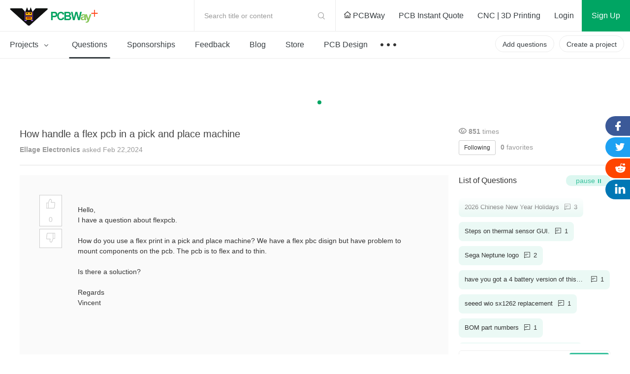

--- FILE ---
content_type: text/html; charset=utf-8
request_url: https://www.pcbway.com/project/question/How_handle_a_flex_pcb_in_a_pick_and_place_machine.html
body_size: 31588
content:



<!DOCTYPE HTML>
<html lang="en">
<head>
    <meta http-equiv="Content-Type" content="text/html; charset=utf-8" />
    <title>How handle a flex pcb in a pick and place machine - PCBWay</title>
    <link href="/project/img/css/common.css?v=1.11910920251218310701070920260260101025" type="text/css" rel="stylesheet" />
    
    <link href="/project/img/css/clubforum.css?v=1.11910920251218310701070920260260101025" type="text/css" rel="stylesheet" />
    <link href="/project/img/fonts/iconfont.css?v=1.11910920251218310701070920260260101025" type="text/css" rel="stylesheet" />
    <link href="/img/css/monokai-sublime.min.css?v=1.11910920251218310701070920260260101025" type="text/css" rel="stylesheet" />
    

    <script src="/img/js/jquery/jquery-1.11.3.min.js"></script>
    <script src="/img/js/jqueryplus/layer/layer-v2.1/layer/layer.js"></script>
    <link href="/img/js/jqueryplus/webuploader-0.1.5/webuploader.css" rel="stylesheet" />
    <script src="/img/js/jqueryplus/webuploader-0.1.5/webuploader.js"></script>

    <script src="/project/img/js/project-public.js?v=1.11910920251218310701070920260260101025"></script>
    <!--public要在msg之前引用-->
    
    <style type="text/css">
        .webuploader-pick {
            color: #000000;
            background: none;
            padding: 0px;
        }
        .yq-ask-list2 ol {
            margin-left: 14px !important;
        }
        .yq-ask-list2 ul {
            margin-left: 14px !important;
        }
        .yq-ask-list2 ol li {
            list-style: decimal !important;
        }

        .yq-ask-list2 ul li {
            list-style: disc !important;
        }
    </style>

    <link rel="stylesheet" href="/project/img/js/swiper3.4.2/swiper.min.css" />
    <script src="/project/img/js/swiper3.4.2/swiper.jquery.js"></script>
</head>
<body>
    <input type="hidden" id="filename" value="How_handle_a_flex_pcb_in_a_pick_and_place_machine" />
    <input type="hidden" id="projecttype" value="6" />
    <input type="hidden" id="memberurl" value="https://member.pcbway.com" />
    <input type="hidden" id="mbid" value="0" />
    <input type="hidden" id="questionMbId" value="12151" />
    <input type="hidden" id="questionStatus" value="2" />
<!--
@@@@@@@@@@@@@@@@@@@@@@@@@@@@@@@@@@@@@@@@@@@@@@@@@@@@@@@@@@@@@@@@@@@@@
@@@@@@@@@@@@@@@@@@@@@@@@@@@@@@^@@@@@@^@@@@@@@@@@@@@@@@@@@@@@@@@@@@@@@
@@                     *@@@@@   @@@@   #@@@@@*                    @@@
@@@@                    *@@@*    @@     *@@@*                   @@@@@
@@@@@@                    @               @                   @@@@@@@
@@@@@@@@                  @@@@@@@@@@@@@@@@                  @@@@@@@@@
@@@@@@@@@@                @@@   @@@@   @@@                @@@@@@@@@@@
@@@@@@@@@@@@              @@@   @@@@   @@@              @@@@@@@@@@@@@
@@@@@@@@@@@@@@            @@@@@@@@@@@@@@@@            @@@@@@@@@@@@@@@
@@@@@@@@@@@@@@@@          @@@@@@@@@@@@@@@@          @@@@@@@@@@@@@@@@@
@@@@@@@@@@@@@@@@@@        @@@@@@@@@@@@@@@@        @@@@@@@@@@@@@@@@@@@
@@@@@@@@@@@@@@@@@@@@      @@@          @@@      @@@@@@@@@@@@@@@@@@@@@
@@@@@@@@@@@@@@@@@@@@@@    @@@@@@@@@@@@@@@@    @@@@@@@@@@@@@@@@@@@@@@@
@@@@@@@@@@@@@@@@@@@@@@@@  @@@@        @@@@  @@@@@@@@@@@@@@@@@@@@@@@@@
@@@@@@@@@@@@@@@@@@@@@@@@@@                @@@@@@@@@@@@@@@@@@@@@@@@@@@
@@@@@@@@@@@@@@@@@@@@@@@@@@@@            @@@@@@@@@@@@@@@@@@@@@@@@@@@@@
@@@@@@@@@@@@@@@@@@@@@@@@@@@@@@_      _@@@@@@@@@@@@@@@@@@@@@@@@@@@@@@@
@@@@@@@@@@@@@@@@@@@@@@@@@@@@@@@@@   @@@@@@@@@@@@@@@@@@@@@@@@@@@@@@@@@
@@@@@@@@@@@@@@@@@@@@@@@@@@@@@@@@@@@@@@@@@@@@@@@@@@@@@@@@@@@@@@@@@@@@@
#####################################################################
@@@@@@@@@@@@@@@@@@@@@@@@@@@@@@@@@@@@@@@@@@@@@@@@@@@@@@@@@@@@@@@@@@@@@
@@@        @@       @@        @@  @@@@ @@@@@  @@@   @@@@  @@@@@@  @@
@@@  @@@@  @@  @@@@@@@  @@@@@  @@@  @@   @@@  @@  @@@  @@@@  @@  @@@@
@@@        @@  @@@@@@@         @@@  @@   @@@  @@       @@@@@@  @@@@@@
@@@  @@@@@@@@  @@@@@@@  @@@@@  @@@@   @@@   @@@@  @@@  @@@@@@  @@@@@@
@@@  @@@@@@@@       @@        @@@@@   @@@   @@@@  @@@  @@@@@@  @@@@@@
@@@@@@@@@@@@@@@@@@@@@@@@@@@@@@@@@@@@@@@@@@@@@@@@@@@@@@@@@@@@@@@@@@@@@
@@@@@@@@@@@@@@@@@@@@@@@@@@@@@@@@@@@@@@@@@@@@@@@@@@@@@@@@@@@@@@@@@@@@@
@@@@@@@@@@@@@@@@@@@@@@@@@@@@@@@@@@@@@@@@@@@@@@@@@@@@@@@@@@@@@@@@@@@@@
#####################################################################
-->




<link href="/project/img/css/components/header.css?v=1.11910920251218310701070920260260101025" type="text/css" rel="stylesheet" />
<link href="/project/img/css/new-index.css?v=1.11910920251218310701070920260260101025" type="text/css" rel="stylesheet" />
<script src="/project/img/js/layz-load/jquery.lazyload.min.js"></script>
<script src="/project/img/js/project-public.js?v=1.11910920251218310701070920260260101025"></script>

<div class="p-header" id="header">
    <div class="header-top">
        <div class="p-header-logo">
            <a href="/project/" title="PCBWay Community Home">PCBWay Community</a>
        </div>
        <div class="p-header-r">
            <div class="temp-search js-temp-search">
                Search title or content
                <div class="search-diy">
                    <form action="/project/projectsearch" id="form1">
                        <span class="iconfont iconsearch"></span>
                        <input class="default-input" type="text" name="q" id="q">
                        <input name="t" type="hidden" value="6">
                        <span class="label js-label-btn" id="bt1">Search</span>
                        <span class="iconfont iconclose js-close-diy"></span>
                    </form>
                </div>
            </div>
            <div class="link-nav">
                <a id="logourl" href="/" target="_blank">
                    <span class="ihome"></span>
                    PCBWay
                </a>
                <a href="/orderonline.aspx" target="_blank">
                    <span></span>
                    PCB Instant Quote
                </a>
                <a href="/rapid-prototyping/" target="_blank">
                    <span></span>
                    CNC | 3D Printing
                </a>
            </div>
            <!-- 登录前-->
            <div class="no-login nologin1" data-iscookie="true">
                <a class="login1" href="javascript:void(0)">
                    Login
                </a>
                <a class="sign register1" href="javascript:void(0)">
                    Sign Up
                </a>
            </div>
            <!-- 登录后-->
            <div class="in-box yeslogin1" style="display: none;">
                <div class="notice-parent">
                    <a href="/project/member/listmessage.aspx" target="_blank" class="notice-info">
                        <em id="noreadmessagecnt" style="display:none;"></em>
                    </a>
                    <!--  有数据-->
                    <dl class="message-sequence-box">
                        <!-- loading -->
                        <dd class="loading-mask js-loading-mask">

                        </dd>
                        <!-- 定行5条 --- 未读取--- unread -->
                        <!--跳转更多-->
                        <dt class="js-more-message" style="display:none;">
                            <a href="/project/member/listmessage.aspx" target="_blank">
                                More Notifications
                            </a>
                        </dt>
                    </dl>
                    <!--  空数据-->
                    <div class="empty-sequence-box" style="display:none;">
                        <div class="empty-sequence-icon"></div>
                        <div class="empty-sequence-name">No notifications.</div>
                    </div>
                </div>
                <div class="info-parent">
                    <div class="user-img ">
                        <img src="/project/img/images/avatar/user-pic.png" alt="" id="topHeadPic">
                    </div>
                    <div class="drop-info">
                        <a class="link bmbno" href="/project/member/?bmbno=">My Profile</a>
                        <a class="link bmbno" href="/project/member/shareproject/?bmbno=">My projects</a>
                        <a class="link bmbno" href="/project/member/sponsorproject/?type=like&bmbno=">My Likes</a>
                        
                        <a class="link" href="https://member.pcbway.com/specials/SharedProject" target="_blank">My Deals <span id="hasShareProjectEarning" style="display:none;"></span></a>
                        <a class="link" href="/project/bazaar.html" target="_blank">My Goods for Bazaar</a>
                        <a class="link bmbno" href="/project/member/?edit=1&bmbno=">Settings</a>
                        <a class="link" href="javascript:signout();">Sign Out</a>
                    </div>
                    <!--2024-6-11徽章等级-->
                    <div class="head-badge-pic" style="display:none;">
                        
                    </div>
                </div>
            </div>
        </div>
    </div>
    <div class="menu-nav">
        <ul class="menu-l js-menu-nav">
            <li class="js-menu-projects ">
                <a href="/project/shareproject/">
                    Projects <span class="iconfont icondown"></span>
                </a>
                <div class="get-submenu">
                    <dl>
                        <!-- 类目-->
                        <dt class="get-title">
                            <a class="navtitle-linkto" href="/project/shareproject/categories.html" target="_blank"><span class="iconfont icon-fenlei"></span> Categories</a>

                        </dt>

                                <dd>
                                    <a href="/project/shareproject/DIY-Electronics/">
                                        <img class="menu-icon" src="/project/img/images/loading-pro.gif"
                                             data-original="/project/img/images/sort-cate/sort-cate-small/DIY-Electronics_min.png?v=1.11910920251218310701070920260260101025"
                                             alt="">
                                        <span class="menu-name">
                                            DIY Electronics
                                        </span>
                                    </a>
                                </dd>
                                <dd>
                                    <a href="/project/shareproject/Arduino/">
                                        <img class="menu-icon" src="/project/img/images/loading-pro.gif"
                                             data-original="/project/img/images/sort-cate/sort-cate-small/Arduino_min.png?v=1.11910920251218310701070920260260101025"
                                             alt="">
                                        <span class="menu-name">
                                            Arduino
                                        </span>
                                    </a>
                                </dd>
                                <dd>
                                    <a href="/project/shareproject/Hardware/">
                                        <img class="menu-icon" src="/project/img/images/loading-pro.gif"
                                             data-original="/project/img/images/sort-cate/sort-cate-small/Hardware_min.png?v=1.11910920251218310701070920260260101025"
                                             alt="">
                                        <span class="menu-name">
                                            Hardware
                                        </span>
                                    </a>
                                </dd>
                                <dd>
                                    <a href="/project/shareproject/Audio/">
                                        <img class="menu-icon" src="/project/img/images/loading-pro.gif"
                                             data-original="/project/img/images/sort-cate/sort-cate-small/Audio_min.png?v=1.11910920251218310701070920260260101025"
                                             alt="">
                                        <span class="menu-name">
                                            Audio
                                        </span>
                                    </a>
                                </dd>
                                <dd>
                                    <a href="/project/shareproject/Computers-USB/">
                                        <img class="menu-icon" src="/project/img/images/loading-pro.gif"
                                             data-original="/project/img/images/sort-cate/sort-cate-small/Computers-USB_min.png?v=1.11910920251218310701070920260260101025"
                                             alt="">
                                        <span class="menu-name">
                                            Computers &amp; USB
                                        </span>
                                    </a>
                                </dd>
                                <dd>
                                    <a href="/project/shareproject/Breakout-Board/">
                                        <img class="menu-icon" src="/project/img/images/loading-pro.gif"
                                             data-original="/project/img/images/sort-cate/sort-cate-small/Breakout-Board_min.png?v=1.11910920251218310701070920260260101025"
                                             alt="">
                                        <span class="menu-name">
                                            Breakout Board Projects
                                        </span>
                                    </a>
                                </dd>
                                <dd>
                                    <a href="/project/shareproject/Home-Automation/">
                                        <img class="menu-icon" src="/project/img/images/loading-pro.gif"
                                             data-original="/project/img/images/sort-cate/sort-cate-small/Home-Automation_min.png?v=1.11910920251218310701070920260260101025"
                                             alt="">
                                        <span class="menu-name">
                                            Home Automation
                                        </span>
                                    </a>
                                </dd>
                                <dd>
                                    <a href="/project/shareproject/LED-Displays/">
                                        <img class="menu-icon" src="/project/img/images/loading-pro.gif"
                                             data-original="/project/img/images/sort-cate/sort-cate-small/LED-Displays_min.png?v=1.11910920251218310701070920260260101025"
                                             alt="">
                                        <span class="menu-name">
                                            LED Displays &amp; Matrices
                                        </span>
                                    </a>
                                </dd>
                                <dd>
                                    <a href="/project/shareproject/IoT/">
                                        <img class="menu-icon" src="/project/img/images/loading-pro.gif"
                                             data-original="/project/img/images/sort-cate/sort-cate-small/IoT_min.png?v=1.11910920251218310701070920260260101025"
                                             alt="">
                                        <span class="menu-name">
                                            IoT
                                        </span>
                                    </a>
                                </dd>
                                <dd>
                                    <a href="/project/shareproject/Robotics/">
                                        <img class="menu-icon" src="/project/img/images/loading-pro.gif"
                                             data-original="/project/img/images/sort-cate/sort-cate-small/Robotics_min.png?v=1.11910920251218310701070920260260101025"
                                             alt="">
                                        <span class="menu-name">
                                            Robotics
                                        </span>
                                    </a>
                                </dd>
                        <dd class="topics">
                            <a href="/project/shareproject/categories.html" target="_blank">
                                <span class="menu-name">
                                    View all categories
                                </span>
                            </a>
                        </dd>
                    </dl>
                    <dl>
                        <!-- 类目-->
                        <dt class="get-title">
                            <a class="navtitle-linkto" href="/project/shareproject/?order=1">By Source Files</a>

                        </dt>
                                <dd>
                                    <a href="/project/shareproject/Onju_Voice_d33625a1.html">
                                        <span class="menu-name">
                                            Onju Voice - AI assistant replacement to Google Nest Mini by @justLV
                                        </span>
                                    </a>
                                </dd>
                                <dd>
                                    <a href="/project/shareproject/DIY_1kW_Open_Source_MPPT_Solar_Charge_Controller.html">
                                        <span class="menu-name">
                                            DIY 1kW Open Source MPPT Solar Charge Controller
                                        </span>
                                    </a>
                                </dd>
                                <dd>
                                    <a href="/project/shareproject/LogicAnalyzer_V6_0_cc383781.html">
                                        <span class="menu-name">
                                            LogicAnalyzer V6.0
                                        </span>
                                    </a>
                                </dd>
                                <dd>
                                    <a href="/project/shareproject/Tad_Boy_Color_876e4f73.html">
                                        <span class="menu-name">
                                            Tad Boy Color
                                        </span>
                                    </a>
                                </dd>
                                <dd>
                                    <a href="/project/shareproject/kv4p_HT_v1_6_8d625758.html">
                                        <span class="menu-name">
                                            kv4p HT v1.7b
                                        </span>
                                    </a>
                                </dd>
                                <dd>
                                    <a href="/project/shareproject/QuinLED_Dig_Uno.html">
                                        <span class="menu-name">
                                            QuinLED-Dig-Uno
                                        </span>
                                    </a>
                                </dd>
                                <dd>
                                    <a href="/project/shareproject/Bike_Fingerprint___PCB.html">
                                        <span class="menu-name">
                                            Bike Fingerprint - PCB
                                        </span>
                                    </a>
                                </dd>
                                <dd>
                                    <a href="/project/shareproject/SC64_an_open_source_Nintendo_64_flashcart_14b9688a.html">
                                        <span class="menu-name">
                                            SummerCart64 - a fully open source N64 flashcart
                                        </span>
                                    </a>
                                </dd>
                                <dd>
                                    <a href="/project/shareproject/W155288ASM1_Gerber_Solar_Powered_WiFi_Weather_Station_V2_0.html">
                                        <span class="menu-name">
                                            Solar Powered WiFi Weather Station V2.0
                                        </span>
                                    </a>
                                </dd>
                                <dd>
                                    <a href="/project/shareproject/Arduino_RC_engine_sound_light_controller_for_ESP32_a9334731.html">
                                        <span class="menu-name">
                                            Arduino RC engine sound &amp; light controller with inertia simulation for ESP32
                                        </span>
                                    </a>
                                </dd>
                                <dd>
                                    <a href="/project/shareproject/W160781ASB18_Gerber_1790f9c8.html">
                                        <span class="menu-name">
                                            SIDKick pico 0.2 (SID 6581/8580-replacement for C64/C128)
                                        </span>
                                    </a>
                                </dd>
                                <dd>
                                    <a href="/project/shareproject/Frog_Boy_Color_PCB_29101ba1.html">
                                        <span class="menu-name">
                                            Frog Boy Color
                                        </span>
                                    </a>
                                </dd>
                        <!-- 最后一个-->
                        <dd class="topics">
                            <a href="/project/shareproject/?order=1">
                                <span class="menu-name">
                                    View all source files projects
                                </span>
                            </a>
                        </dd>
                    </dl>
                    <dl>
                        <!-- 类目-->
                        <dt class="get-title">
                            <a class="navtitle-linkto" href="/project/shareproject/?rec=1">Featured Projects</a>
                        </dt>
                        <dd>
                                    <div class="nav-item">
                                        <a class="item-info" href="/project/shareproject/Onju_Voice_d33625a1.html">
                                            <div class="info-img">
                                                <img src="https://pcbwayfile.s3.us-west-2.amazonaws.com/web/23/10/03/1152415436848m.jpeg" alt="">
                                            </div>
                                            <div class="info-des">
                                                <div class="des-text">
                                                    Onju Voice - AI assistant replacement to Google Nest Mini by @justLV
                                                </div>
                                            </div>
                                        </a>
                                    </div>
                                    <div class="nav-item">
                                        <a class="item-info" href="/project/shareproject/DIY_1kW_Open_Source_MPPT_Solar_Charge_Controller.html">
                                            <div class="info-img">
                                                <img src="https://pcbwayfile.s3-us-west-2.amazonaws.com/web/21/08/30/1823256917346m.png" alt="">
                                            </div>
                                            <div class="info-des">
                                                <div class="des-text">
                                                    DIY 1kW Open Source MPPT Solar Charge Controller
                                                </div>
                                            </div>
                                        </a>
                                    </div>
                                    <div class="nav-item">
                                        <a class="item-info" href="/project/shareproject/LogicAnalyzer_V6_0_cc383781.html">
                                            <div class="info-img">
                                                <img src="https://pcbwayfile.s3.us-west-2.amazonaws.com/web/25/02/01/195239553dd028d967de6453aa74b91ac0e5423e73248m.png" alt="">
                                            </div>
                                            <div class="info-des">
                                                <div class="des-text">
                                                    LogicAnalyzer V6.0
                                                </div>
                                            </div>
                                        </a>
                                    </div>

                        </dd>

                        <dd>
                            <a href="/project/shareproject/?rec=1">
                                <span class="menu-name">
                                    Featured
                                </span>
                            </a>
                        </dd>
                        <dd>
                            <a href="/project/shareproject/?order=1">
                                <span class="menu-name">
                                    Source Files
                                </span>
                            </a>
                        </dd>
                        <dd>
                            <a href="/project/shareproject/?video=1">
                                <span class="menu-name">
                                    Video
                                </span>
                            </a>
                        </dd>
                        <dd class="topics">
                            <a href="/project/shareproject/">
                                <span class="menu-name">
                                    View all projects
                                </span>
                            </a>
                        </dd>
                    </dl>
                </div>
            </li>
            <li class="active">
                <a href="/project/question/">
                    Questions
                </a>
            </li>
            <li class="">
                <a href="/project/sponsor/">
                    Sponsorships
                </a>
            </li>
            <li class="">
                <a href="/project/share/">
                    Feedback
                </a>
            </li>
            
            <li class="">
                <a href="/blog/">
                    Blog
                </a>
            </li>
            <li class="">
                <a href="/project/gifts.html">
                    Store
                </a>
            </li>
            <li>
                <a href="/pcbdesign.html" target="_blank">
                    PCB Design
                </a>
            </li>
            <li>
                <a class="nav-more" href="javascript:void(0)">
                    &nbsp;
                </a>
                <div class="sub-menu contest-par">
                    <div class="sub">
                        <div class="sub-title">
                            Contest
                        </div>
                        <div class="sub-link">
                            <a href="/activity/8th-project-design-contest.html" target="_blank">- 8th Project Design Contest</a>
                            <a href="/activity/7th-project-design-contest.html" target="_blank">- 7th Project Design Contest</a>
                            <a href="/activity/kicad-open-source-design-contest.html" target="_blank">- KiCad Design Contest</a>
                            <a href="/activity/6th-project-design-contest.html" target="_blank">- 6th Project Design Contest</a>
                            <a href="/activity/5th-pcb-design-contest.html" target="_blank">- 5th PCB Design Contest</a>
                            <a href="/activity/4th-pcb-design-contest.html" target="_blank">- 4th PCB Design Contest</a>
                            <a href="/activity/raspberry-pi-pico.html" target="_blank">- Raspberry Pi Pico Contest</a>
                            <a href="/activity/call-for-pcb-design-tutorials.html" target="_blank">- PCB Design Tutorial</a>
                            <a href="/project/events/3rddesigncontest.html" target="_blank">- 3rd PCB Design Contest</a>
                            <a href="/project/icansolder.html" target="_blank">- I CAN SOLDER Kit Contest</a>
                            <a href="/project/PCB_DESIGN_CONTEST.aspx" target="_blank">- 2nd PCB Design Contest</a>
                            <a href="/project/first_PCB_design_contest.aspx" target="_blank">- 1st PCB Design Contest</a>
                        </div>
                    </div>
                </div>
            </li>

        </ul>
        <div class="menu-r">
            <a class="create-btn js-questions-btn" href="javascript:void(0)">
                Add questions
            </a>
            <a class="create-btn" id="createproject" href="/project/shareproject/techshare.aspx">
                Create a project
            </a>

            <!-- 登录后项目按钮效果-->
            
            <!-- 登录后项目按钮效果-->

        </div>
    </div>
 
</div>



<div class="window-verify-pop" style="display:none" id="notverifyDiv">
    <div class="verify-wrap">
        <div class="pop-box">
            <div class="pop-body">
                <div class="pop-header">
                    <a class="close-end" href="javascript:void(0);" onclick="this.parentNode.parentNode.parentNode.parentNode.parentNode.style.display='none'"></a>
                </div>
                <div class="pop-content">
                    <div class="text">
                        Please verify your email address so that you can enjoy our
                        more comprehensive services.
                    </div>
                </div>
                <div class="pop-footer">
                    <a class="v-btn" href="https://member.pcbway.com/Member/ChangeEmailFirst?automail=1&amp;from=1&amp;q=c2c9d929-207a-463b-9383-11344566ef3b" target="_blank">Verify Now</a>
                </div>
            </div>
        </div>
    </div>
</div>


<script type="text/javascript">
    var index = 0;
    var logintype = 0;
    var langType = '';
    var userid = 0;
    function findWWWUrl(mbUrl)
    {
        var siteDict={"2":{"MemberUrl":"https://member.pcbway.com","WebUrl":"https://www.pcbway.com","LoginUrl":"https://login.pcbway.com","LanguageType":2,"IsNewSite":false,"Domain":"pcbway.com"},"6":{"MemberUrl":"https://member.pcbway.fr","WebUrl":"https://www.pcbway.fr","LoginUrl":"https://login.pcbway.com","LanguageType":6,"IsNewSite":false,"Domain":"pcbway.fr"},"5":{"MemberUrl":"https://member.pcbway.ru","WebUrl":"https://www.pcbway.ru","LoginUrl":"https://login.pcbway.com","LanguageType":5,"IsNewSite":false,"Domain":"pcbway.ru"},"3":{"MemberUrl":"https://member.pcbway.es","WebUrl":"https://www.pcbway.es","LoginUrl":"https://login.pcbway.com","LanguageType":3,"IsNewSite":false,"Domain":"pcbway.es"},"4":{"MemberUrl":"https://member.pcbway.jp","WebUrl":"https://www.pcbway.jp","LoginUrl":"https://login.pcbway.com","LanguageType":4,"IsNewSite":false,"Domain":"pcbway.jp"},"255":{"MemberUrl":"https://member.pcbway.com","WebUrl":"https://www.pcbway.com","LoginUrl":"https://login.pcbway.com","LanguageType":255,"IsNewSite":false,"Domain":"pcbway.com"}};
        for(var k in siteDict){
            var item=siteDict[k];
            if(item.MemberUrl==mbUrl){
                return item.WebUrl;
            }
        }
        return 'https://www.pcbway.com';
    }
    $(function () {

        //获取登录信息
        $.ajax({
            url: 'https://login.pcbway.com/GetSessionP.aspx?callback=?&gettype=1',
            dataType: 'jsonp',
            success: function (jason) {
                if (jason.data == 1) {
                    //已登录
                    //if (jason.isonlyRemember == 1) {
                        $("#header").append('<iframe style="display:none;" src="https://member.pcbway.com/SetCookie.aspx?returl=https://member.pcbway.com&sid=' + jason.sid + '" id="hidiframe"></iframe>');
                    //}
                    $('.yeslogin1').show();
                    $('.nologin1').hide();
                    $('#topHeadPic').attr('src', jason.headPic).attr('alt', jason.contactName);
                    if (jason.badgeUrl) {
                        $('.info-parent .head-badge-pic').html('<img src="' + jason.badgeUrl +'" alt="" title="10th Anniversary Badge">');
                        $('.info-parent .head-badge-pic').show();
                    }
                    //$('.profile-name').find('em').text(jason.contactName);
                    if (jason.messageCount > 0) {
                        $('#noreadmessagecnt').text(jason.messageCount > 99 ? '99+' : jason.messageCount);
                        $('#noreadmessagecnt').show();

                    }

                    if (jason.ShareProjectEarningStatus == 1) {
                        $('#topHeadPic').parent().addClass('active');
                        $('#hasShareProjectEarning').show();
                    }


                    $('.bmbno').each(function (i, r) {
                        var h = r.href + jason.userGuid;
                        r.href = h;
                    });

                    $('#createproject').addClass('inbox-project');

                    logintype = jason.data;
                    langType = jason.langType;
                    userid = jason.id;

                    GetNoReadMbMessage();
                    //if (jason.messageCount > 0) {
                    //    GetNoReadMbMessage();
                    //}
                    //else {
                    //    $('.nomsg').show();
                    //}

                    if (jason.IsVerifyMail == "False") {
                        $("#notverifyDiv").show();
                    }

                    if (typeof BodyFun != 'undefined' && BodyFun instanceof Function)
                        BodyFun(jason);
                    if (typeof MemLeftFun != 'undefined' && MemLeftFun instanceof Function)
                        MemLeftFun(jason);
                    if (typeof MemTopFun != 'undefined' && MemTopFun instanceof Function)
                        MemTopFun(jason);
                    if (typeof ProjectRightFun != 'undefined' && ProjectRightFun instanceof Function)
                        ProjectRightFun(jason);
                    if (typeof ProjectSearchFun != 'undefined' && ProjectSearchFun instanceof Function)
                        ProjectSearchFun(jason);
                    if (typeof QuestionMemberFun != 'undefined' && QuestionMemberFun instanceof Function)
                        QuestionMemberFun(jason);

                    if (langType.indexOf('member.pcbway.com') == -1) {
                        ReplaceMemUrl();
                        var wwwUrl= findWWWUrl(langType);
                        $("#logourl").attr("href", wwwUrl);
                    }


                    if ($('#memberurl')) {
                        $('#memberurl').val(langType);
                    }

                    if (window.OnLoginFuns && OnLoginFuns instanceof Array) {
                        for (var i = 0; i < OnLoginFuns.length; i++) {
                            var func = OnLoginFuns[i];
                            if (func && func instanceof Function) {
                                func(jason);
                            }
                        }
                    }
                }
                else {
                    $('.nologin1').show();
                    if (typeof BodyFun != 'undefined' && BodyFun instanceof Function)
                        BodyFun();

                    GetCookieMail();

                    if (window.OnNotLoginFuns && OnNotLoginFuns instanceof Array) {
                        for (var i = 0; i < OnNotLoginFuns.length; i++) {
                            var func = OnNotLoginFuns[i];
                            if (func && func instanceof Function) {
                                func(jason);
                            }
                        }
                    }
                }
            },
            error: function (xhr, status, error) {

            }
        });


        //$(document).click(function () {
        //    $('.message-tip-panel').hide();
        //});

        $(document).on('click', '.js-read-msg', function (e) {

            var msgid = $(this).parents('dd').attr('data-id');
            $.getJSON(langType + '/Project/SetMbMessageRead?callback=?', { msgid: msgid });

            $(this).parents('dd').removeClass('unread');
        });


        $('.login1,.register1').click(function () {
            var returnurl = $(this).attr('data-url');
            if (!returnurl) {
                returnurl = location.href;
            }

            if ($('.nologin1').attr('data-iscookie') == 'true') {
                index = layer.open({
                    type: 2,
                    title: 'Login with your e-mail',
                    area: ['400px', ($(this).hasClass('login1') ? "530px" : "580px")],
                    offset: '50px',
                    shadeClose: true, // 点击遮罩关闭
                    content: "/project/loginiframe?returl=" + returnurl + "&typel=" + ($(this).hasClass('login1') ? "login" : "reg")
                });
            }
            else {
                if ($(this).hasClass('login1')) {
                    location.href = '/project/login/?returl=' + returnurl;
                } else {
                    location.href = '/project/register/?returl=' + returnurl;
                }

            }



        });

        $('#bt1').click(function () {
            var q = $('#q').val();
            if (!q || q.length == 0) {
                layer.tips("Please input search content", "#q", { tips: 3 });
                return;
            }
            $('#form1').submit();
        })
    })

    function GetCookieMail() {
        $.ajax({
            url: "https://login.pcbway.com/GetCookieP.aspx?callback=MailCallBack",
            dataType: "jsonp",
            jsonpCallback: "MailCallBack",
            success: function (jason) {
                if (jason.data) {
                    $('.nologin1').attr('data-iscookie', 'true')
                }
            },
            error: function (xhr, status, error) {

            }
        });
    }

    function ReplaceMemUrl() {
        $('a').each(function () {
            var href = $(this).attr('href');
            if (href && href.indexOf('member.pcbway.com') >= 0) {

                href = href.replace('https://member.pcbway.com', langType);
                $(this).attr('href', href);
            }
        })
    }

    function GetIndex() {
        return index;
    }

    function GetNoReadMbMessage() {
        if (logintype == 1) {
            $.ajax({
                url: langType + '/Project/GetNoReadMbMessage?callback=?',
                dataType: 'jsonp',
                success: function (res) {
                    var msghtml = '';
                    for (var i in res) {
                        msghtml += '<dd class="' + (res[i].IsRead ? "" : "unread") + '" data-id="' + res[i].Id + '">';
                        msghtml += '<div class="sequence">';
                        msghtml += '<div class="seq-img">';
                        if (res[i].MbId == 0) {
                            msghtml += '<a href="javascript:void(0)" class="img-head">';
                        } else {
                            msghtml += '<a href="/project/member/?bmbno=' + res[i].UserGuid + '" target="_blank" class="img-head js-read-msg">';
                        }

                        msghtml += '<img width="36" height="36" src="' + (res[i].MsgType == 1 ? "/project/img/images/avatar/seq-head.png" : res[i].HeadPic) + '" />';
                        msghtml += '</a>';
                        msghtml += '</div>';
                        msghtml += '<div class="seq-info">';
                        msghtml += '<div class="seq-title">';
                        if (res[i].MbId == 0) {
                            msghtml += '<a href="javascript:void(0)" class="name">';
                        } else {
                            msghtml += '<a href="/project/member/?bmbno=' + res[i].UserGuid + '" target="_blank" class="name js-read-msg">';
                        }
                        msghtml += (res[i].MsgType == 1 ? "PCBWay" : res[i].ContactName) + '</a> ';
                        msghtml += GetMsgType(res[i].MsgType, res[i].ProType) + '</div>';
                        msghtml += '<div class="seq-des">';
                        if (res[i].ProType == parseInt('5') || res[i].MsgType == parseInt('3'))
                            msghtml += '';//'<span>Focus on you</span>';
                        else
                            msghtml += '<a href="' + res[i].Url + '" target="_blank" class=" js-read-msg">' + res[i].Msg + '</a>';
                        msghtml += '</div>';
                        msghtml += '<div class="seq-time">' + res[i].AddTimeStr + '</div>';
                        msghtml += '</div></div></dd>';
                    }

                    $('.js-loading-mask').hide();
                    if (msghtml != '') {
                        $('.js-loading-mask').after(msghtml);
                        $('.js-more-message').show();
                    } else {
                        $('.message-sequence-box').hide();
                        $('.empty-sequence-box').removeAttr('style');
                    }
                },
                error: function (xhr, status, error) {

                }
            });
        }
    }

    function signout() {
        $.ajax({
            url: "https://login.pcbway.com/RemoveSessionP.aspx?callback=?",
            dataType: "jsonp",
            jsonpCallback: "jasonpCallback",
            success: function (jason) {
                window.location.reload();
            },
            error: function (xhr, status, error) {
                //debugger;
            }
        });
    }

    function GetMsgType(msgtype, protype) {
        if (protype == parseInt('5') || msgtype == parseInt('3'))
            return "Followed you";
        if (msgtype == parseInt('5')) {
            return "Replied to you";
        }
        else if (msgtype == parseInt('4')) {
            return "Commented";
        }
        else if (msgtype == parseInt('2')) {
            return "Saved";
        }
        else if (msgtype == parseInt('1')) {
            return "Recommended";
        }
        else if (msgtype == parseInt('6')) {
            return "Answered";
        }
        else if (msgtype == parseInt('3')) {
            return "Followed";
        }
        else if (msgtype == parseInt('7')) {
            return "Liked";
        }
        else if (msgtype == parseInt('8')) {
            return "Disliked";
        }
        else if (msgtype == parseInt('9')) {
            return "Graded";
        }
        return "";
    }

    function AddLoginFunc(func) {
        if (!func) {
            return;
        }

        if (!window.OnLoginFuns) {
            window.OnLoginFuns = [func];
        } else if (window.OnLoginFuns instanceof Array) {
            window.OnLoginFuns.append(func);
        }
    }

    function AddNotLoginFunc(func) {
        if (!func) {
            return;
        }

        if (!window.OnNotLoginFuns) {
            window.OnNotLoginFuns = [func];
        } else if (window.OnNotLoginFuns instanceof Array) {
            window.OnNotLoginFuns.append(func);
        }
    }
</script>

<script>
    // 套用删除或修改如下样式
    $(function () {
        // 头部导航搜索
        void function () {
            // 导航切换
            //$('.js-menu-nav li').click(function (e) {
            //  $(this).find('.sub-menu').fadeIn().end().siblings('li').find('.sub-menu').hide()
            //  e.stopPropagation()
            //})
            // 导航搜索
            $('.js-temp-search').click(function (e) {
                $(this).addClass('active')
                $(this).find('input').focus()
                e.stopPropagation()
            })
            // 关闭搜索
            $('.js-close-diy').click(function (e) {
                $('.js-temp-search').removeClass('active')
                e.stopPropagation()
            })
            // 搜索按钮
            //$('.js-label-btn').click(function () {
            //  alert('搜索')
            //})

            $(document).click(function (e) {
                $('.js-temp-search').removeClass('active')
                //$('.js-menu-nav li').find('.sub-menu').hide()
                e.stopPropagation()
            })
        }()

        // 参数类型选择
        $('.js-filter-parent').click(function (e) {
            $(this).parent().find('.js-dropdown-filter').show()
            $('.js-drop-location').hide()
            e.stopPropagation()
        })
        // 类型参数选择
        $('.js-dropdown-filter .filter-type dd').click(function () {
            $(this).addClass('active').siblings('dd').removeClass('active')
            $(this).parents('.js-dropdown-filter').hide()
            $('.js-btn-name').html($(this).text().trim())
        })
        $('.js-dropdown-filter .fields-box dd').click(function () {
            $(this).parents('.fields-box').find('dd').removeClass('active')
            $(this).addClass('active')
            $(this).parents('.js-dropdown-filter').hide()
            $('.js-btn-name').html($(this).text().trim())
        })

        // 位置选择
        $('.js-location-parent').click(function (e) {
            $(this).parent().find('.js-drop-location').show()
            $('.js-dropdown-filter').hide()
            e.stopPropagation()
        })
        $(document).click(function (e) {
            if (!$(e.target.closest('.js-dropdown-filter')).length) {
                $('.js-dropdown-filter,.js-drop-location').hide()
            }
            if (!$(e.target.closest('.js-drop-location')).length) {
                $('.js-drop-location,.js-dropdown-filter').hide()
            }
        })
        // 位置参数选择
        $('.js-drop-location .list').click(function (e) {
            $(this).parents('.js-drop-location').hide()
            $('.js-location-name').html($(this).text().trim())
            $(this).parents('.js-drop-location').hide()
            $(this).addClass('active').siblings('.list').removeClass('active')
        })

        // 参数排序
        $('.js-sort-menu').hover(function () {
            $(this).find('.js-drop-sort').show()
        }, function () {
            $(this).find('.js-drop-sort').hide()
        })
        // 排序参数选择
        $('.js-drop-sort .list').click(function () {
            $(this).parents('.js-drop-sort').hide()
            $('.js-sort-name').html($(this).text().trim())
        })

        // 返回顶部
        $('.bt-gotop').click(function () {
            $('html,body').animate({ scrollTop: 0 })
        })

        // 头部菜单懒加载
        $('.js-menu-projects').one('mouseenter', function () {
            $("img.menu-icon").lazyload();
        })

        // 新增问题
        $('.js-questions-btn').on('click', function () {
            if (logintype != 1) {
                layerLogin();
                return;
            }
            var styleId = 'AddQuestionPopupsStyle';
            var styleElement = document.getElementById(styleId);
            if (!styleElement) {
                styleElement = document.createElement("style");
                styleElement.id = styleId;
                styleElement.textContent = '.add-questions-diy { border-radius: 10px !important; } .add-questions-diy .layui-layer-content { overflow: hidden !important; border-radius: 10px !important; }';
                document.head.appendChild(styleElement);
            }
            layer.open({
                type: 2,
                title: false,
                area: ['600px', '586px'],
                content: '/Project/AddQuestion?langType=' + langType,
                closeBtn: 0,
                shade: 0.6,
                skin: 'add-questions-diy',
                scrollbar: false,
            });
        });
    })
</script>



        <div class="sponsorship-box">
            <div class="wcontainer">
                <div class="swiper-container swiper-no-swiping js-sponsorship-swiper">
                    <div class="swiper-wrapper">
                            <div class="swiper-slide">
                                <a class="exhibition" href="/activity/8th-project-design-contest.html" target="_blank" title="PCBWay 8th Project Design Contest"
                                   style="background-image: url(https://pcbwayfile.s3.us-west-2.amazonaws.com/banner/25/09/01/090516116de41b8766e3244c29267dbd4dc24fa523114t.jpg)"></a>
                            </div>
                            <div class="swiper-slide">
                                <a class="exhibition" href="/project/shareproject/techshare.aspx?tag=PCBWay%20Mascot%20Contest" target="_blank" title="PCBWay Mascot 3D Printing Design Contest"
                                   style="background-image: url(https://pcbwayfile.s3.us-west-2.amazonaws.com/banner/25/09/19/1343457697f14e9347b28418e98460f500c694f6d1880t.jpg)"></a>
                            </div>
                    </div>
                    <div class="sponsor-button-prev"></div>
                    <div class="sponsor-button-next"></div>
                    <div class="swiper-pagination"></div>
                </div>
            </div>
        </div>
        <script>
            $(function () {
                // 广告图轮播
                var sponsorshipSwiper = new Swiper('.js-sponsorship-swiper', {
                    autoplay: 2000,
                    prevButton: '.sponsor-button-prev',
                    nextButton: '.sponsor-button-next',
                    pagination: '.swiper-pagination',
                    speed: 1,
                    loop: true,
                    onInit: function (swiper) {
                        if ((swiper.slides.length - 2) >= 2) {
                            $('.js-sponsorship-swiper').mouseenter(function () {
                                $('.sponsor-button-prev,.sponsor-button-next').addClass('active')
                                sponsorshipSwiper.stopAutoplay();
                            }).mouseleave(function () {
                                $('.sponsor-button-prev,.sponsor-button-next').removeClass('active')
                                sponsorshipSwiper.startAutoplay();
                            })
                        } else {
                            $('.js-sponsorship-swiper .swiper-pagination').hide()
                        }
                        $('.js-sponsorship-swiper .swiper-pagination .swiper-pagination-bullet').mouseenter(function () {
                            sponsorshipSwiper.slideTo($(this).index() + 1, 0, false)
                        })
                    }
                })
            });
        </script>

    <div class="yq-main clearfix">

        <div class="block-for-right-border clearfix">
            <div class="post-topheader__info">
                <h1><a href="javascript:void(0)" class="question-hyperlink">How handle a flex pcb in a pick and place machine</a></h1>

                <div class="question__author inline-block">
                    <a href="/project/member/?bmbno=A8241017-84CD-47" class="mr5"><strong>Ellage Electronics</strong></a>
                    asked Feb 22,2024

                    <a href="javascript:void(0)" id="editproject" class="suggest-edit-post yy-icon" title="revise and improve this post" style="display:none;">edit</a>

                </div>
            </div>
            <ul class="post-topheader__side">
                <li><i class="icon-watched"></i><strong> 851 </strong>times</li>
                <li>
                    <button type="button" id="icon-like" class="btn btn-default btn-sm" title="Click to mark as favorite question (click again to undo)">Following</button><strong id="FavCnt">0</strong> favorites
                </li>
            </ul>
        </div>
        <div class="yq-main-left yq-ask-list">
            <div class="top-item">
                <div class="post-col">
                    <div class="a-i-award">
                        <dl id="mark1" onclick="MarkProject(this,true)">
                            <dt class="icon-award"></dt>
                            <dd id="markCnt">0</dd>
                        </dl>
                        <dl id="mark2" onclick="MarkProject(this,false)">
                            <dt class="icon-n-award"></dt>
                        </dl>
                    </div>
                </div>
                <div class="post-offset">
                    <div class="question fmt">
                        <div class="post-detail-content">

                            <div class="ql-editor yq-ask-list2" id="content">
                                <p>Hello, </p><p>I have a question about flexpcb. </p><p><br></p><p>How do you use a flex print in a pick and place machine? We have a flex pbc disign but have problem to mount components on the pcb. The pcb is to flex and to thin. </p><p><br></p><p>Is there a soluction? </p><p><br></p><p>Regards</p><p>Vincent </p>
                            </div>
                        </div>
                    </div>
                </div>

                <div class="view-graphic-boxView  js-view-graphic">
                </div>
                <div class="the-file-set">
                </div>
            </div>
            <div class="module-box post-feedback ui-switchable" id="commentID">
                <ul class="ui-tab-nav util-clearfix ui-switchable-nav">
                    <li class="ui-tab-active ui-switchable-trigger"><i></i>Your Answer<span class="num" id="comments-num">(<b id="MsgCount">1</b>)</span></li>

                </ul>
                



<div class="ui-tab-body ui-switchable-content">
    <div class="ui-tab-pannel ui-post-comments ui-switchable-panel">
        <div class="add-comment js-add-comment">
            <textarea id="msg-0" class="form-control" maxlength="10000"></textarea><!--未登录添加 disabled="disabled"-->

            <div class="comment-login-tips" style="display:none;">
                <span><img src="/img/images/note-tips.png" alt="" /></span>
                <a href="javascript:layerLogin();">Log in to post comments.</a>
            </div>
            <!--登录前-->
            

            <div class="upload-photo-parent">
                <div class="upload-tips-row">
                    <div class="upload-tag" id="msgFile0">
                        Upload photo
                    </div>
                    <span class="tag-tips">
                        You can only upload 5 files in total. Each file cannot exceed 2MB. Supports JPG, JPEG, GIF, PNG, BMP
                    </span>
                </div>
                <div class="word-statistics">
                    <span class="js-words" style="color: rgb(153, 153, 153);">0</span> / <span class="js-char-length">10000</span>
                </div>
            </div>
            <div class="the-progress-el" id="progress-box0" style="display:none">
                <div class="progress" data-percent="0">
                    <div class="progress-bar"></div>
                </div>
            </div>
            <!--上传后的图片-->
            <div style="display: none" id="js-views-example0" class="views-example-pic js-views-example">

            </div>
            <div id="error-tips" class="error-tips" style="display: none;">It looks like you have not written anything. Please add a comment and try again.</div>
            <div id="error-tips-img0" class="error-tips" style="display: none;">You can upload up to 5 images!</div>
            <div id="error-tips-img-size0" class="error-tips" style="display: none;">Image size should not exceed 2MB!</div>
            <div id="error-tips-img-type0" class="error-tips" style="display: none;">File format not supported!</div>
            <div class="btn-com-submit">
                <button class="btn btn-major btn-lg" onclick="commentObj.fn_save_msg(1,0,1)" id="bt-comment-submit">Post Comment</button>
            </div>
        </div>
        <div class="comments-list-box">
            <ul class="comments-list" id="comment_ul"></ul>
        </div>
    </div>
    <div class="ui-tab-pannel ui-post-likes ui-switchable-panel" id="commentload">
        <!--加载内容过程中-->
        <div class="loading-layout"><span class="loading-m"></span></div>
    </div>
    <div class="all-comments" style="display:none;"><span class="i-btn i-more-btn" id="commentviewmore">View More</span></div>

</div>
<input type="hidden" id="c_IsProject" value="1" />
<input type="hidden" id="c_ObjId" value="1815" />
<input type="hidden" id="c_ObjType" value="6" />
<input type="hidden" id="c_msgMaxCount" value="10000" />

<input type="hidden" id="JsA4" value="Upload photo" />
<input type="hidden" id="JsA5" value="You can only upload 5 files in total. Each file cannot exceed 2MB. Supports JPG, JPEG, GIF, PNG, BMP" />
<input type="hidden" id="JsA1" value="Comments" />
<input type="hidden" id="JsA9" value="File exceeds the size limit!" />
<input type="hidden" id="JsA10" value="Are you sure you want to delete this message?" />
<input type="hidden" id="JsA11" value="There are sub-messages in this article and deletion is not allowed." />
<input type="hidden" id="JsA12" value="Delete failed, please refresh and try again" />
<input type="hidden" id="JsA13" value="Reply" />
<input type="hidden" id="JsA14" value="Delete" />
<input type="hidden" id="JsCancel" value="Cancel" />
<input type="hidden" id="JsA15" value="Post reply" />
<input type="hidden" id="JsA16" value="Login with your e-mail" />
<input type="hidden" id="ImgCountTips" value="You can upload up to 5 images!" />
<input type="hidden" id="ImgSizeTips" value="Image size should not exceed 2MB!" />
<input type="hidden" id="ImgTypeTips" value="File format not supported!" />

<script>
    //const urlRegex = /\bhttps?:\/\/(?:www\.)?[-a-zA-Z0-9@:%._+~#=]{1,256}\.[a-zA-Z]{2,63}(?:\/[^\s]*)?/gi;
    var commentObj = {
        is_project: parseInt($('#c_IsProject').val()),//1 社区 0 web
        obj_id: parseInt($('#c_ObjId').val()),
        obj_type: parseInt($('#c_ObjType').val()),
        max_count: parseInt($('#c_msgMaxCount').val()),
        page: 1,
        isLogin: true,
        fn_init: function () {

            $('#commentviewmore').click(function () {
                $('#commentviewmore').parent().hide();

                commentObj.page = commentObj.page + 1;
                commentObj.fn_load_data(commentObj.page);
            });

            $(document).delegate('.form-error', 'keyup', function () {
                $(this).removeClass('form-error');
                if (!$(this).hasClass('js-mention'))
                    $('#error-tips').hide();
            });

            $(document).delegate('.js-add-comment .form-control', 'keyup focus change', function () {
                var characterText = $(this).val();
                var characterCount = characterText.length;
                if (characterCount >= commentObj.max_count) {
                    $(this).val(characterText.substring(0, commentObj.max_count));
                    //layer.tips('Comment length must be less than ' + commentObj.max_count + ' characters.', this, {
                    //    tips: [3, '#000000'],
                    //    time: 1000,
                    //    tipsMore: true
                    //});
                    $('.js-add-comment .js-words').css({ 'color': 'red' }).text(commentObj.max_count);
                    return;
                }
                $('.js-add-comment .js-words').css({ 'color': '#999' }).text(characterCount);
            });

            $(document).delegate('.js-mention', 'keyup focus change', function () {
                var characterText = $(this).val();
                var characterCount = characterText.length;
                if (characterCount >= commentObj.max_count) {
                    $(this).val(characterText.substring(0, commentObj.max_count));
                    //layer.tips('Comment length must be less than ' + commentObj.max_count + ' characters.', this, {
                    //    tips: [3, '#000000'],
                    //    time: 1000,
                    //    tipsMore: true
                    //});
                    $(this).next().find('.js-words').css({ 'color': 'red' }).text(commentObj.max_count);
                    return;
                }
                $(this).next().find('.js-words').css({ 'color': '#999' }).text(characterCount);
            });

            $(document).on('click', '.js-view-graphic .view-graphic', function () {
                var imageUrl = $(this).find('img').attr('src');
                layer.photos({
                    photos: {
                        "data": [
                            { "src": imageUrl }
                        ]
                    },
                    move: '',
                    shade: 0.4,
                    closeBtn: true,
                    anim: 5,
                    tab: function () {
                        $('html').attr('style', 'overflow:auto !important')
                    }
                });
            });


            commentObj.fn_load_data(commentObj.page);

            commentObj.fn_uploader(0);
        },
        fn_get_comment_url: function () {
            var url = $('#memberurl').val();
            if (commentObj.is_project == 1) {
                url += '/Project/GetProjectComment?callback=?';
            } else {
                url += '/Web/GetWebComment?callback=?';
            }
            return url;
        },
        fn_save_comment_url: function () {
            var url = $('#memberurl').val();
            url += '/Web/SaveComment';
            //if (commentObj.is_project == 1) {
            //    url += '/Project/SaveComment?callback=?';
            //} else {
            //    url += '/Web/SaveComment?callback=?';
            //}
            return url;
        },
        fn_del_comment_url: function () {
            var url = $('#memberurl').val();
            if (commentObj.is_project == 1) {
                url += '/Project/DelComment?callback=?';
            } else {
                url += '/Web/DelComment?callback=?';
            }
            return url;
        },
        fn_get_username: function (name) {
            if (!name || name == '') {
                return 'Engineer';
            }
            return unescape(name);
        },
        fn_get_spic: function (url) {
            if (url) {
                return url.substring(0, url.lastIndexOf('.')) + 's' + url.substring(url.lastIndexOf('.'));
            }
            return '';
        },
        fn_focus_msg: function (obj) {
            $(obj).closest("form").addClass("active");
        },
        //添加留言输入框
        fn_add_reply: function (level, id, bename) {
            if (!commentObj.isLogin) {
                //弹出登录框
                layerLogin();
                return false;
            }

            if (level == 1) {
                //第一级留言（直接回复文章）
                //目前,第一级留言输入框默认显示
                if ($('#div-two-' + id).find('.sub-comment').length > 0) {
                    $('#div-two-' + id).toggle();
                    $('#comment-info-' + id).toggleClass('toggle-active');
                }

            }
            else if (level == 2) {
                //第二级留言（回复第一级留言）
                $('#form-two-' + id).parent().toggle();
                commentObj.fn_uploader(id);
            }
            else if (level == 3) {
                //第三级留言（回复第二级留言）
                if ($('#form-two-' + id).length > 0) {
                    $('#form-two-' + id).toggle();
                    return;
                }
                var html = "";

                html += '<form class="js-active-on-valid js-comment-create" id="form-two-' + id + '">';
                html += '<div class="form-group">';
                html += '<span class="reply_name small">' + $('#JsA13').val() + ' @' + unescape(bename) + ' </span>';
                html += '<textarea id="msg-' + id + '" rows="1" class="form-control js-mention js-auto-expand" placeholder="" maxlength="' + commentObj.max_count + '" onfocus="commentObj.fn_focus_msg(this)" required></textarea>';
                html += '<div class="son-upload-tips">';
                html += '    <div class="upload-photo-parent floatL">';
                html += '        <div class="upload-tips-row">';
                html += '            <div class="upload-tag webuploader-container" id="upload6">';
                html += '               <div class="webuploader-pick" id="msgFile' + id + '">' + $('#JsA4').val() + '</div >'
                html += '           </div > ';
                html += '        </div>';
                html += '        <!-- 上传进度条-->';
                html += '        <div  style="display: none" class="the-progress-el"  id="progress-box' + id + '" >';
                html += '            <div class="progress" data-percent="0">';
                html += '                <div class="progress-bar"></div>';
                html += '            </div>';
                html += '        </div>';
                html += '        <div style="display: none" id="js-views-example' + id + '" class="views-example-pic js-views-example">';
                html += '        </div>';
                html += '    </div>';
                html += '    <div class="word-statistics review"><span class="js-words">0</span> /' + commentObj.max_count + '</div>';
                html += '</div>';
                html += '</div>';
                html += '<div class="form-group text-right post-row">';
                html += '    <div class="post-l">';
                html += '<div id="error-tips-img' + id + '" class="error-tips" style="display: none;">'+$('#ImgCountTips').val()+'</div>';
                html += '<div id="error-tips-img-size' + id + '" class="error-tips" style="display: none;">'+$('#ImgSizeTips').val()+'</div>';
                html += '<div id="error-tips-img-type' + id + '" class="error-tips" style="display: none;">'+$('#ImgTypeTips').val()+'</div>';
                html += '    </div>';
                html += '    <div class="post-r">';
                html += '        <button type="button" class="btn btn-default btn-sm" onclick="commentObj.fn_add_reply(3,' + id + ')">' + $('#JsCancel').val() + '</button> ';
                html += '        <button type="button" class="btn btn-primary btn-sm" onclick="commentObj.fn_save_msg(3,' + id + ',1)">' + $('#JsA15').val() + '</button>';
                html += '    </div>';
                html += '</div>';
                html += '</form>';

                $('#div-three-' + id).children('div').append(html).show();

                commentObj.fn_uploader(id);
            }
        },
        //取消添加留言
        fn_cancel_msg: function (obj) {
            $(obj).parents('.js-son-comments').hide();
        },
        //删除自己的留言
        fn_del_msg: function (level, id) {
            if (!commentObj.isLogin) {
                //弹出登录框
                layerLogin();
                return false;
            }

            layer.confirm($('#JsA10').val(), {
                title: "Message",   // 自定义标题
                btn: ["OK", "Cancel"] // 自定义按钮
            }, function (index) {

                $.getJSON(commentObj.fn_del_comment_url(), { msgid: id }, function (res) {
                    if (res.result) {
                        if (level == 1) {
                            //if (ispage > 0)
                            //    window.location.reload();
                            $('#li' + id).remove();
                            commentObj.fn_up_level_msg_cnt(level, id, -1);
                        }
                        else {
                            var obj = $('#' + (level == 1 ? 'li' : 'div-three-') + id);
                            var num = parseInt(obj.parents('li').find('b').text());
                            num += -1;
                            if (num < 0) {
                                num = 0;
                            }
                            var parobj = $('#div-three-' + id).parent();

                            obj.parents('li').find('b').text(num);
                            $('#div-three-' + id).remove();
                            if (parobj.find('.sub-comment').length > 0) {

                            } else {
                                parobj.parent().hide();
                            }
                        }
                        commentObj.fn_up_msg_cnt(-1);

                        layer.close(index);
                    }
                    else if (res.msg == "nothing") {
                        layer.alert("error");
                        return;
                    }
                    else if (res.msg == "havereply") {
                        layer.alert($('#JsA11').val());
                        return;
                    }
                    else {
                        layer.alert($('#JsA12').val());
                        return;
                    }

                });
            })
        },
        //更新留言数量
        fn_up_msg_cnt: function (val) {
            var num = parseInt($('#MsgCount').text());
            num += parseInt(val);
            if (num < 0) {
                num = 0;
            }
            $('#MsgCount').text(num);
        },
        //更新留言数量level
        fn_up_level_msg_cnt: function (level, id, val) {
            var obj = $('#' + (level == 1 ? 'li' : 'div-three-') + id);
            var num = parseInt(obj.parents('li').find('b').text());
            num += parseInt(val);
            if (num < 0) {
                num = 0;
            }
            obj.parents('li').find('b').text(num);
        },
        fn_mark_comment: function (obj, islike, commentid) {
            if (logintype != 1) {
                layerLogin();
                return;
            }
            $.getJSON($('#memberurl').val() + '/Project/CommentMark?callback=?', { id: commentObj.obj_id, ProjectType: commentObj.obj_type, isLike: islike, commentid: commentid }, function (res) {
                if (res.result) {
                    var markCnt = parseInt($('#commentMarkCnt' + commentid).text());
                    if ($(obj).hasClass('active')) {
                        $(obj).removeClass('active');
                        if (islike) {
                            $('#commentMarkCnt' + commentid).text(markCnt - 1);
                        }
                        else {
                            $('#commentMarkCnt' + commentid).text(markCnt + 1);
                        }
                    }
                    else {
                        if ($(obj).parent().find('dl').hasClass('active')) {
                            if (islike) {
                                $('#commentMarkCnt' + commentid).text(markCnt + 2);
                            }
                            else {
                                $('#commentMarkCnt' + commentid).text(markCnt - 2);
                            }
                            $(obj).parent().find('dl').removeClass('active');
                        }
                        else {
                            if (islike) {
                                $('#commentMarkCnt' + commentid).text(markCnt + 1);

                            }
                            else {
                                $('#commentMarkCnt' + commentid).text(markCnt - 1);
                            }
                        }
                        $(obj).addClass('active');


                    }
                }
                else if (res.msg == "nologin") {
                    //弹出登录框
                    layerLogin();
                } else
                    layer.alert("error");
            });

        },
        //加载数据
        fn_load_data: function (page) {
            $('#commentload').show();
            $.ajax({
                url: commentObj.fn_get_comment_url(),
                dataType: 'jsonp',
                data: { objid: commentObj.obj_id, objtype: commentObj.obj_type, page: page },
                success: function (jason) {
                    var totalpage = jason.TotalCount / 20;
                    if (totalpage % 1 > 0)
                        totalpage = parseInt(totalpage) + 1;
                    if (page >= totalpage) {
                        $('#commentviewmore').parent().remove();
                    } else {
                        $('#commentviewmore').parent().show();
                    }
                    if (jason.TotalCount > 0) {
                        page = jason.PageIndex;
                        var msgList = jason.DataList;
                        var html = '';
                        if (msgList && msgList.length > 0) {
                            for (var item in msgList) {
                                //msgList[item].Note = msgList[item].Note.replace(urlRegex, function (url) {
                                //    return `<a class="link" href="${url}" target="_blank" rel="noopener noreferrer">${url}</a>`;
                                //});
                                html += '<li class="comment-item" id="li' + msgList[item].Id + '">';
                                if (commentObj.is_project == 1 && commentObj.obj_type == 6) {
                                    html += '<div class="a-i-award">';
                                    html += '<dl class="' + (msgList[item].MarkStatus == 1 ? "active" : "") + '" onclick="commentObj.fn_mark_comment(this,true,' + msgList[item].Id + ')">';
                                    html += '<dt class="icon-award"></dt>';
                                    html += '<dd id="commentMarkCnt' + msgList[item].Id + '">' + msgList[item].MarkCnt + '</dd>';
                                    html += '</dl>';
                                    html += '<dl class="' + (msgList[item].MarkStatus == 2 ? "active" : "") + '" onclick="commentObj.fn_mark_comment(this,false,' + msgList[item].Id + ')">';
                                    html += '<dt class="icon-n-award"></dt>';
                                    html += '</dl></div>';
                                    html += '<div class="r-user-info"><span class="r-name"><a href="/project/member/?bmbno=' + msgList[item].UserGuid + '" class="link"><img src="' + msgList[item].HeadPic + '" class="avatar-m">' + (msgList[item].MbId > 0 ? msgList[item].ContactName : msgList[item].Name == "" ? msgList[item].Email : msgList[item].Name) + '</a></span></div>';
                                }
                                else {
                                    html += '<span class="r-avatar">';
                                    html += '<a href="/project/member/?bmbno=' + msgList[item].UserGuid + '" class="link">'
                                    html += '<img src="' + msgList[item].HeadPic + '" class="avatar-m">';
                                    html += '</a>';
                                    html += '</span>'
                                    html += '<div class="r-user-info"><span class="r-name"><a href="/project/member/?bmbno=' + msgList[item].UserGuid + '" class="link">' + (msgList[item].MbId > 0 ? msgList[item].ContactName : msgList[item].Name == "" ? msgList[item].Email : msgList[item].Name) + '</a></span></div>';
                                }
                                html += '<p class="r-message">';
                                html += msgList[item].Note;
                                html += '</p>';
                                if (msgList[item].MsgPic && msgList[item].MsgPic != '') {
                                    html += '<div class="the-view-box js-view-graphic">'
                                    var msgpicArr = msgList[item].MsgPic.split(',');
                                    for (var i = 0; i < msgpicArr.length; i++) {
                                        html += '<div class="view-graphic" style="background-image: url(' + msgpicArr[i] + ')">'
                                        html += "<img  style='display: none; ' src='" + msgpicArr[i] + "' />";
                                        html += '</div>';
                                    }
                                    html += '</div>';
                                }

                                //<!--  子评论-->
                                html += '<div class="sub-comments-box js-son-comments" style="display:none;">';
                                html += '<div class="sub-comments media-list"></div>';


                                html += '<form class="js-active-on-valid js-comment-create" id="form-two-' + msgList[item].Id + '">';
                                html += '<div class="form-group">';
                                html += '<textarea id="msg-' + msgList[item].Id + '" rows="1" class="form-control js-mention js-auto-expand" placeholder="" maxlength="' + commentObj.max_count + '" onfocus="commentObj.fn_focus_msg(this)" required></textarea>';
                                html += '<div class="son-upload-tips">';
                                html += '    <div class="upload-photo-parent floatL">';
                                html += '        <div class="upload-tips-row">';
                                html += '            <div class="upload-tag webuploader-container">';
                                html += '               <div class="webuploader-pick" id="msgFile' + msgList[item].Id + '">' + $('#JsA4').val() + '</div >'
                                html += '           </div > ';
                                html += '        </div>';
                                html += '        <!-- 上传进度条-->';
                                html += '        <div  style="display: none" class="the-progress-el"  id="progress-box' + msgList[item].Id + '" >';
                                html += '            <div class="progress" data-percent="0">';
                                html += '                <div class="progress-bar"></div>';
                                html += '            </div>';
                                html += '        </div>';
                                html += '        <div style="display: none" id="js-views-example' + msgList[item].Id + '" class="views-example-pic js-views-example">';
                                html += '        </div>';
                                html += '    </div>';
                                html += '    <div class="word-statistics review"><span class="js-words">0</span> /' + commentObj.max_count + '</div>';
                                html += '</div>';
                                html += '</div>';
                                html += '<div class="form-group text-right post-row">';
                                html += '    <div class="post-l">';
                                html += '<div id="error-tips-img' + msgList[item].Id + '" class="error-tips" style="display: none;">'+$('#ImgCountTips').val()+'</div>';
                                html += '<div id="error-tips-img-size' + msgList[item].Id + '" class="error-tips" style="display: none;">'+$('#ImgSizeTips').val()+'</div>';
                                html += '<div id="error-tips-img-type' + msgList[item].Id + '" class="error-tips" style="display: none;">'+$('#ImgTypeTips').val()+'</div>';
                                html += '    </div>';
                                html += '    <div class="post-r">';
                                html += '       <button type="button" class="btn btn-default btn-sm" onclick="commentObj.fn_cancel_msg(this)">' + $('#JsCancel').val() + '</button> ';
                                html += '       <button type="button" class="btn btn-primary btn-sm" onclick="commentObj.fn_save_msg(2,' + msgList[item].Id + ',1)">' + $('#JsA13').val() + '</button>';
                                html += '    </div>';
                                html += '</div>';
                                html += '</form>';


                                html += '</div>';
                                html += '<div class="a-i-footer clearfix">';
                                html += '<span class="info-text">' + msgList[item].EnAddTime + '</span>';
                                html += '<span class="info-text comment-info" id="comment-info-' + msgList[item].Id + '" onclick="commentObj.fn_add_reply(1,\'' + msgList[item].Id + '\')"><i class="icon-comment"></i><b>' + (msgList[item].ReplyList ? msgList[item].ReplyList.length : 0) + '</b> ' + $('#JsA1').val() + '</span>';
                                html += '</div>';
                                //<!-- 回复留言 -->
                                html += '<div class="sub-comments-box" style="' + (msgList[item].ReplyList && msgList[item].ReplyList.length > 0 ? "" : " display:none;") + '" id="div-two-' + msgList[item].Id + '">';
                                html += '<div class="sub-comments media-list">';
                                var ReplyList = msgList[item].ReplyList;
                                if (ReplyList && ReplyList.length > 0) {
                                    for (var reply in ReplyList) {
                                        //ReplyList[reply].Note = ReplyList[reply].Note.replace(urlRegex, function (url) {
                                        //    return `<a class="link" href="${url}" target="_blank" rel="noopener noreferrer">${url}</a>`;
                                        //});
                                        html += '<div class="sub-comment media" id="div-three-' + ReplyList[reply].Id + '">';
                                        html += '<div class="media-body" style="display: block;">';
                                        html += '<div class="source clearfix">';
                                        html += '<a href="/project/member/?bmbno=' + ReplyList[reply].UserGuid + '" class="author">' + ReplyList[reply].ContactName + '</a> ';
                                        html += '<span class="action-link">' + ReplyList[reply].AddTimeStr + '</span>';
                                        html += '<span class="pull-right">';
                                        html += '<a href="javascript:void(0)" class="action-link" onclick="commentObj.fn_add_reply(3,' + ReplyList[reply].Id + ',\'' + escape(ReplyList[reply].ContactName) + '\')">' + $('#JsA13').val() + '</a>';
                                        if (ReplyList[reply].IsMy && ((new Date() - new Date(ReplyList[reply].AddTime)) / (1000 * 60 * 60)) <= 5 && (!ReplyList[reply].ReplyList || ReplyList[reply].ReplyList.length == 0)) {
                                            html += ' <a href="javascript:void(0)" class="action-link delete js-comment-destroy" onclick="commentObj.fn_del_msg(' + (ReplyList[reply].ReplyCommentId > 0 && ReplyList[reply].ReplyCommentId != msgList[item].Id ? 3 : 2) + ',' + ReplyList[reply].Id + ',1)">' + $('#JsA14').val() + '</a>';
                                        }
                                        html += '</span>';
                                        html += '</div>';

                                        html += '<div class="content unsafe">';
                                        if (ReplyList[reply].ReplyCommentId > 0 && ReplyList[reply].ReplyCommentId != msgList[item].Id) {
                                            html += '<div class="question-comment-reply small">';
                                            html += $('#JsA13').val() + '<a href="/project/member/?bmbno=' + ReplyList[reply].ReplyUserGuid + '" class="author">@ ' + ReplyList[reply].ReplyContactName + '：</a>';
                                            html += '</div>';
                                        }
                                        html += '<p>' + ReplyList[reply].Note + '</p>';
                                        if (ReplyList[reply].MsgPic && ReplyList[reply].MsgPic != '') {
                                            html += '<div class="the-view-box js-view-graphic">'
                                            var msgpicArr = ReplyList[reply].MsgPic.split(',');
                                            for (var i = 0; i < msgpicArr.length; i++) {
                                                html += '<div class="view-graphic"  style="background-image: url(' + msgpicArr[i] + ')">'
                                                html += "<img src='" + msgpicArr[i] + "' />";
                                                html += '</div>';
                                            }
                                            html += '</div>';
                                        }
                                        html += '</div>';
                                        html += '</div>';
                                        html += '</div>';
                                    }
                                }
                                html += '</div>';
                                if (msgList[item].ReplyList && msgList[item].ReplyList.length > 0) {
                                    html += '<form class="sub-comment-form  active" id="form-two-' + msgList[item].Id + '" style="display:none;">';
                                    html += '<div class="form-group">';
                                    html += '<textarea id="msg-' + msgList[item].Id + '" rows="1" class="form-control js-mention js-auto-expand" placeholder="" maxlength="' + commentObj.max_count + '" onfocus="commentObj.fn_focus_msg(this)" required></textarea>';
                                    html += '<div class="word-statistics review"><span class="js-words">0</span> /' + commentObj.max_count + '</div>';
                                    html += '</div>';
                                    html += '<div class="form-group text-right actions">';
                                    html += '<button type="button" class="btn btn-default btn-sm" onclick="commentObj.fn_cancel_msg(this)">' + $('#JsCancel').val() + '</button> ';
                                    html += '<button type="button" class="btn btn-primary btn-sm" onclick="commentObj.fn_save_msg(2,' + msgList[item].Id + ',1)">' + $('#JsA15').val() + '</button>';
                                    html += '</div>';
                                    html += '</form>';
                                }
                                html += '</div>';
                                html += '<div class="r-operate-btn">';
                                if (msgList[item].MbId > 0) {
                                    html += '<span class="icon-btn icon-replay" onclick="commentObj.fn_add_reply(2,' + msgList[item].Id + ')">' + $('#JsA13').val() + '</span>';
                                }
                                //<!-- 可删除自己5小时内的留言 -->
                                if (msgList[item].IsMy && ((new Date() - new Date(msgList[item].AddTime)) / (1000 * 60 * 60)) <= 5 && (!msgList[item].ReplyList || msgList[item].ReplyList.Count == 0)) {
                                    html += ' <span class="icon-btn icon-del" onclick="commentObj.fn_del_msg(1,' + msgList[item].Id + ',1)">' + $('#JsA14').val() + '</span>';
                                }
                                html += '</div>';
                                html += '</li>';
                            }
                            $('#commentload').hide();
                            $('#comment_ul').append(html);
                        }
                    }
                    $('#commentload').hide();
                },
                error: function (xhr, status, error) {
                    $('#commentload').hide();
                }
            });
        },
        //保存数据
        fn_save_msg: function (level, id) {
            var msg = $('#msg-' + id).val();
            var msgpic = commentObj.getPicImgArr(id);
            if (msg && msg.length > 10000) {
                $('#msg-' + id).addClass('form-error');
                return false;
            }
            else if (msg && msg.length > 0) {
                //msg = commentObj.convertToHTMLFn(msg);
            }

            if ((msg && msg.length > 0) || msgpic.length > 4) {
                $('body').addClass('global-loading');
                $.ajax({
                    url: commentObj.fn_save_comment_url(),
                    //dataType: 'jsonp',
                    type: 'POST',
                    data: { msg: msg, replyid: id, objid: commentObj.obj_id, msgpic: msgpic, objtype: commentObj.obj_type, isproject: commentObj.is_project },
                    crossDomain: true,
                    xhrFields: {
                        withCredentials: true
                    },
                    success: function (res) {
                        if (res.result) {
                            //if (ispage > 0) {
                            //    window.location.reload();
                            //    return;
                            //}
                            //js加载，不刷新页面，增强体验
                            $('#msg-' + id).val("");
                            if (level == 1) {
                                $('.js-add-comment .js-words').css({ 'color': '#999' }).text(0);
                            } else {
                                $('#msg-' + id).next().find('.js-words').css({ 'color': '#999' }).text(0);
                            }
                            //res.msg.Note = res.msg.Note.replace(urlRegex, function(url) {
                            //    return `<a class="link" href="${url}" target="_blank" rel="noopener noreferrer">${url}</a>`;
                            //});
                            if (level == 1) {
                                $('#js-views-example' + id).html("");
                                //第一级留言（直接回复文章）
                                var objtype = parseInt($('#hidobjtype').val());
                                var html = '<li class="comment-item" id="li' + res.msg.Id + '">';
                                if (commentObj.is_project == 1 && commentObj.obj_type == 6) {
                                    html += '<div class="a-i-award">';
                                    html += '<dl class="" onclick="commentObj.fn_mark_comment(this,true,' + res.msg.Id + ')">';
                                    html += '<dt class="icon-award"></dt>';
                                    html += '<dd id="commentMarkCnt' + res.msg.Id + '">0</dd>';
                                    html += '</dl>';
                                    html += '<dl class="" onclick="commentObj.fn_mark_comment(this,false,' + res.msg.Id + ')">';
                                    html += '<dt class="icon-n-award"></dt>';
                                    html += '</dl></div>';
                                    html += '<div class="r-user-info"><span class="r-name"><a href="/project/member/?bmbno=' + res.msg.UserGuid + '" target="_blank" class="link"><img src="' + res.msg.HeadPic + '" class="avatar-m">' + commentObj.fn_get_username(escape(res.msg.ContactName)) + '</a></span></div>';
                                } else {
                                    html += '<span class="r-avatar"><a href="/project/member/?bmbno=' + res.msg.UserGuid + '" target="_blank" class="link"><img src="' + res.msg.HeadPic + '" class="avatar-m"></a></span>';
                                    html += '<div class="r-user-info"><span class="r-name"><a href="/project/member/?bmbno=' + res.msg.UserGuid + '" target="_blank" class="link">' + commentObj.fn_get_username(escape(res.msg.ContactName)) + '</a></span></div>';
                                }

                                html += ' <p class="r-message">';
                                html += res.msg.Note;
                                html += '</p>';
                                if (res.msg.MsgPic && res.msg.MsgPic != '') {
                                    var msgpicArr = res.msg.MsgPic.split(',');
                                    html += '<div class="the-view-box js-view-graphic">'
                                    for (var i = 0; i < msgpicArr.length; i++) {
                                        html += '<div class="view-graphic" style="background-image: url(' + msgpicArr[i] + ')">'
                                        html += "<img  style='display: none; ' src='" + msgpicArr[i] + "' />";
                                        html += '</div>';
                                    }
                                    html += '</div>';
                                }


                                //<!--  子评论-->
                                html += '<div class="sub-comments-box js-son-comments" style="display:none;">';
                                html += '<div class="sub-comments media-list"></div>';

                                html += '<form class="js-active-on-valid js-comment-create  active" id="form-two-' + res.msg.Id + '">';
                                html += '<div class="form-group">';
                                html += '<textarea id="msg-' + res.msg.Id + '" rows="1" class="form-control js-mention js-auto-expand" placeholder="" maxlength="' + commentObj.max_count + '" onfocus="commentObj.fn_focus_msg(this)" required></textarea>';
                                html += '<div class="son-upload-tips">';
                                html += '    <div class="upload-photo-parent floatL">';
                                html += '        <div class="upload-tips-row">';
                                html += '            <div class="upload-tag webuploader-container">';
                                html += '               <div class="webuploader-pick" id="msgFile' + res.msg.Id + '">' + $('#JsA4').val() + '</div >'
                                html += '           </div > ';
                                html += '        </div>';
                                html += '        <!-- 上传进度条-->';
                                html += '        <div  style="display: none" class="the-progress-el"  id="progress-box' + res.msg.Id + '" >';
                                html += '            <div class="progress" data-percent="0">';
                                html += '                <div class="progress-bar"></div>';
                                html += '            </div>';
                                html += '        </div>';
                                html += '        <div style="display: none" id="js-views-example' + res.msg.Id + '" class="views-example-pic js-views-example">';
                                html += '        </div>';
                                html += '    </div>';
                                html += '    <div class="word-statistics review"><span class="js-words">0</span> /' + commentObj.max_count + '</div>';
                                html += '</div>';
                                html += '</div>';
                                html += '<div class="form-group text-right post-row">';
                                html += '    <div class="post-l">';
                                html += '<div id="error-tips-img' + res.msg.Id + '" class="error-tips" style="display: none;">'+$('#ImgCountTips').val()+'</div>';
                                html += '<div id="error-tips-img-size' + res.msg.Id + '" class="error-tips" style="display: none;">'+$('#ImgSizeTips').val()+'</div>';
                                html += '<div id="error-tips-img-type' + res.msg.Id + '" class="error-tips" style="display: none;">'+$('#ImgTypeTips').val()+'</div>';
                                html += '    </div>';
                                html += '    <div class="post-r">';
                                html += '       <button type="button" class="btn btn-default btn-sm" onclick="commentObj.fn_cancel_msg(this)">' + $('#JsCancel').val() + '</button> ';
                                html += '       <button type="button" class="btn btn-primary btn-sm" onclick="commentObj.fn_save_msg(2,' + res.msg.Id + ',1)">' + $('#JsA13').val() + '</button>';
                                html += '    </div>';
                                html += '</div>';
                                html += '</form>';


                                html += '</div>';
                                html += '<div class="a-i-footer clearfix">';
                                html += '<span class="info-text">' + res.msg.EnAddTime + '</span>';
                                html += '<span class="info-text comment-info" id="comment-info-' + res.msg.Id + '" onclick="commentObj.fn_add_reply(1,' + res.msg.Id + ')"><i class="icon-comment"></i> <b>0</b> ' + $('#JsA1').val() + '</span>';
                                html += '</div>';

                                html += '<div class="sub-comments-box" style="display:none;" id="div-two-' + res.msg.Id + '">';
                                html += '<div class="sub-comments media-list"></div></div>';
                                html += '<div class="r-operate-btn">';
                                html += '<span class="icon-btn icon-replay" onclick="commentObj.fn_add_reply(2,' + res.msg.Id + ')">' + $('#JsA13').val() + '</span> ';
                                html += '<span class="icon-btn icon-del" onclick="commentObj.fn_del_msg(1,' + res.msg.Id + ')">' + $('#JsA14').val() + '</span>';
                                html += '</div>';
                                html += '</li>';
                                $('#comment_ul').prepend(html);
                                commentObj.fn_up_msg_cnt(1);
                                //commentObj.fn_up_level_msg_cnt(1, res.msg.Id, 1);
                                //if (ispage == 0)
                                //    $("html,body").animate({ scrollTop: $("#li" + res.msg.Id).offset().top - 70 }, 1000);
                            }
                            else {
                                $('#js-views-example' + res.msg.Id).html("");
                                //第二级留言（回复第一级留言）
                                var html = '<div class="sub-comment media" id="div-three-' + res.msg.Id + '">';
                                html += '<div class="media-body" >';
                                html += '<div class="source clearfix">';
                                html += '<a href="/project/member/?bmbno=' + res.msg.UserGuid + '" target="_blank" class="author">' + commentObj.fn_get_username(escape(res.msg.ContactName));
                                html += '</a>';
                                html += '<span class="action-link"> ' + res.msg.AddTimeStr;
                                html += '</span>';
                                html += '<span class="pull-right">';
                                html += '<a href="javascript:void(0)" class="action-link" onclick="commentObj.fn_add_reply(3,' + res.msg.Id + ',\'' + escape(commentObj.fn_get_username(escape(res.msg.ContactName))) + '\')">' + $('#JsA13').val() + '</a> ';
                                html += '<a href="javascript:void(0)" class="action-link delete js-comment-destroy" onclick="commentObj.fn_del_msg(' + level + ',' + res.msg.Id + ')">' + $('#JsA14').val() + '</a>';
                                html += '</span>';
                                html += '</div>';
                                html += '<div class="content unsafe">';
                                if (level == 3) {
                                    //第三级留言（回复第二级留言）
                                    html += '<div class="question-comment-reply small">';
                                    html += $('#JsA13').val() + '<a href="/project/member/?bmbno=' + res.msg.ReplyUserGuid + '" target="_blank" class="author" >@ ' + commentObj.fn_get_username(escape(res.msg.ReplyContactName)) + '：</a>';
                                    html += '</div>';
                                }
                                html += '<p>' + res.msg.Note + '</p>';
                                if (res.msg.MsgPic && res.msg.MsgPic != '') {
                                    html += '<div class="the-view-box js-view-graphic">'
                                    var msgpicArr = res.msg.MsgPic.split(',');
                                    for (var i = 0; i < msgpicArr.length; i++) {
                                        html += '<div class="view-graphic" style="background-image: url(' + msgpicArr[i] + ')">'
                                        html += "<img  style='display: none; ' src='" + msgpicArr[i] + "' />";
                                        html += '</div>';
                                    }
                                }
                                html += '</div>';
                                html += '</div>';
                                html += '</div>';
                                html += '</div>';
                                if (level == 3) {
                                    //第三级留言（回复第二级留言）
                                    commentObj.fn_add_reply(3, id);
                                    $('#div-three-' + id).parent('div').append(html);
                                }
                                else {
                                    commentObj.fn_add_reply(2, id);
                                    $('#div-two-' + id).show().children('div').append(html);
                                }

                                commentObj.fn_up_msg_cnt(1);
                                commentObj.fn_up_level_msg_cnt(level, res.msg.Id, 1);
                            }

                            commentObj.fn_uploader(id);
                            $('#error-tips').hide();
                            $('#msg-' + id).removeClass('form-error');
                            $('#error-tips-img' + id).hide();
                            $('#error-tips-img-size' + id).hide();
                            $('#error-tips-img-type' + id).hide();
                        }
                        else if (res.msg == "nologin") {
                            //弹出登录框
                            layerLogin();
                        }
                        else {
                            layer.alert("error", { icon: 2, title: 'message' }, function () { { window.location.href = "/project/question/"; } });
                        }
                        $('body').removeClass('global-loading');
                    },
                    error: function (xhr, status, error) {
                        if (xhr.status == 403) {
                            layer.alert("Amazon Firewall Warning: 403 Forbidden - Content may contain sensitive or dangerous words.");
                        }
                        $('body').removeClass('global-loading');
                    }

                });
            } else {
                $('#msg-' + id).addClass('form-error');
                if (!$('#msg-' + id).hasClass('js-mention'))
                    $('#error-tips').show().Shake(4, 10);
                return false;
            }


        },
        //上传文件
        fn_uploader: function (id) {
            /*上传文件开始*/
            var uploader = WebUploader.create({
                // 选完文件后，是否自动上传。
                auto: true,
                // swf文件路径
                swf: '/img/js/jqueryplus/webuploader-0.1.5/Uploader.swf',
                // 文件接收服务端。
                server: '/Common/UpFile',
                // 选择文件的按钮。可选。
                // 内部根据当前运行是创建，可能是input元素，也可能是flash.
                pick: { id: '#msgFile' + id, multiple: false },
                fileVal: 'FileData',
                fileNumLimit: 5,
                fileSingleSizeLimit: '2097152',//'10485760',5242880,2097152
                accept: {
                    title: 'File',
                    extensions: 'bmp,png,gif,jpg,jpeg',
                    mimeTypes: 'image/*'
                },
                'formData': { 'uptype': "blogfile", 'key': "", 'checkcode': "", "getjson": true },
            });
            uploader.on('beforeFileQueued', function (file) {
                $('#error-tips').hide();
                $('#msg-' + id).removeClass('form-error');
                $('#error-tips-img' + id).hide();
                $('#error-tips-img-type' + id).hide()
                $('#error-tips-img-size' + id).hide()
            });
            uploader.on('uploadStart', function (file, percentage) {
                if (logintype != 1) {
                    layerLogin();
                    return;
                }
                $("#progress-box" + id).show();
            });

            uploader.on('uploadProgress', function (file, percentage) {
                $('.progress').attr('data-percent', parseInt(percentage * 80))
            });

            uploader.on('uploadSuccess', function (file, data) {
                if (data.state === "SUCCESS") {
                    var tempImg = '<div class="pic-el"  style="background-image: url(' + data.url + ')">';
                    tempImg += '<img style="display: none; " src="' + data.url + '" name="pig-img' + id + '" alt="">';
                    tempImg += '<div class="del-pic" id="' + file.id + '"></div>';
                    tempImg += '</div>';

                    $('#js-views-example' + id).show().append(tempImg)
                }

                $('.progress').attr('data-percent', parseInt(0))

                $("#progress-box" + id).hide();
                // 上传图预览
                $(document).on('click', '.js-views-example .del-pic', function () {
                    var fileid = $(this)[0].id;
                    var file = uploader.getFile(fileid)
                    if (file) {
                        uploader.removeFile(file, true); // 删除文件
                    }
                    $(this).parent().remove();
                    $('#error-tips').hide();
                    $('#msg-' + id).removeClass('form-error');
                    $('#error-tips-img' + id).hide();
                    $('#error-tips-img-size' + id).hide();
                    $('#error-tips-img-type' + id).hide();
                })
            });

            uploader.on('error', function (str) {
                if (str == "Q_EXCEED_NUM_LIMIT") {
                    $('#error-tips-img' + id).show().Shake(4, 10);
                }
                else if (str == "Q_TYPE_DENIED") {
                    $('#error-tips-img-type' + id).show().Shake(4, 10);
                }
                else if (str == "F_EXCEED_SIZE") {
                    $('#error-tips-img-size' + id).show().Shake(4, 10);
                }

                setTimeout(function () {
                    $('#error-tips-img' + id).hide();
                    $('#error-tips-img-size' + id).hide();
                    $('#error-tips-img-type' + id).hide();
                }, 3000);
            });
            /*上传文件结束*/
        },
        // 文本域转html
        convertToHTMLFn: function (text) {
            return text.replace(/\n/g, '<br>').replace(/ /g, '&nbsp;');
        },
        getPicImgArr: function (id) {
            var imgpicarr = [];
            $("img[name='pig-img" + id + "']").each(function (i, e) {
                imgpicarr.push(e.src);
            })

            return imgpicarr.length > 0 ? imgpicarr.join(',') : "";
        }
    }

    commentObj.fn_init();
</script>


            </div>
            <div class="bottom-notice">
                Browse other questions tagged
                or <a id="AskYourOwnQuestion" href="javascript:void(0)">ask your own question</a>.
            </div>
        </div>
        <div class="yq-main-right">
            <div class="yq-right-sider">
                <div class="the-questions-module">
                    <div class="control-row">
                        <div class="control-name">List of Questions</div>
                        <div class="control-btn js-control-btn">pause</div>
                    </div>
                    <div class="share-questions-mask js-questions-mask">
                        <div class="share-questions-box js-questions-scroll">
                                <div class="share-row">
                                    <a href="/project/question/Need_PCB_fabrication_and_assembly_help.html" target="_blank" class="question-cell">
                                        <span class="msg">Need PCB fabrication and assembly help</span>
                                        <span class="iconfont iconhuifu"></span>
                                        <span class="amount">1</span>
                                    </a>
                                </div>
                                <div class="share-row">
                                    <a href="/project/question/2026_Chinese_New_Year_Holidays.html" target="_blank" class="question-cell">
                                        <span class="msg">2026 Chinese New Year Holidays</span>
                                        <span class="iconfont iconhuifu"></span>
                                        <span class="amount">3</span>
                                    </a>
                                </div>
                                <div class="share-row">
                                    <a href="/project/question/Steps_on_thermal_sensor_GUI_.html" target="_blank" class="question-cell">
                                        <span class="msg">Steps on thermal sensor GUI.</span>
                                        <span class="iconfont iconhuifu"></span>
                                        <span class="amount">1</span>
                                    </a>
                                </div>
                                <div class="share-row">
                                    <a href="/project/question/Sega_Neptune_logo.html" target="_blank" class="question-cell">
                                        <span class="msg">Sega Neptune logo</span>
                                        <span class="iconfont iconhuifu"></span>
                                        <span class="amount">2</span>
                                    </a>
                                </div>
                                <div class="share-row">
                                    <a href="/project/question/have_you_got_a_4_battery_version_of_this__What_size_string_could_this_handle_.html" target="_blank" class="question-cell">
                                        <span class="msg">have you got a 4 battery version of this? What size string could this handle?</span>
                                        <span class="iconfont iconhuifu"></span>
                                        <span class="amount">1</span>
                                    </a>
                                </div>
                                <div class="share-row">
                                    <a href="/project/question/seeed_wio_sx1262_replacement.html" target="_blank" class="question-cell">
                                        <span class="msg">seeed wio sx1262 replacement</span>
                                        <span class="iconfont iconhuifu"></span>
                                        <span class="amount">1</span>
                                    </a>
                                </div>
                                <div class="share-row">
                                    <a href="/project/question/BOM_part_numbers.html" target="_blank" class="question-cell">
                                        <span class="msg">BOM part numbers</span>
                                        <span class="iconfont iconhuifu"></span>
                                        <span class="amount">1</span>
                                    </a>
                                </div>
                                <div class="share-row">
                                    <a href="/project/question/Credit_card_payment_with_PayPal.html" target="_blank" class="question-cell">
                                        <span class="msg">Credit card payment with PayPal</span>
                                        <span class="iconfont iconhuifu"></span>
                                        <span class="amount">1</span>
                                    </a>
                                </div>
                                <div class="share-row">
                                    <a href="/project/question/shop_from_store_and_pay_with_cash__not_beans.html" target="_blank" class="question-cell">
                                        <span class="msg">shop from store and pay with cash, not beans</span>
                                        <span class="iconfont iconhuifu"></span>
                                        <span class="amount">3</span>
                                    </a>
                                </div>
                                <div class="share-row">
                                    <a href="/project/question/Hello__congratulations_on_this_great_project__I_would_like_to_know_if_it_is_possible_to_acquire_the_project_.html" target="_blank" class="question-cell">
                                        <span class="msg">Hello, congratulations on this great project. I would like to know if it is possible to acquire the project.</span>
                                        <span class="iconfont iconhuifu"></span>
                                        <span class="amount">1</span>
                                    </a>
                                </div>
                                <div class="share-row">
                                    <a href="/project/question/question_of_a_assembled_share_project.html" target="_blank" class="question-cell">
                                        <span class="msg">question of a assembled share project</span>
                                        <span class="iconfont iconhuifu"></span>
                                        <span class="amount">1</span>
                                    </a>
                                </div>
                                <div class="share-row">
                                    <a href="/project/question/Hello_____________________.html" target="_blank" class="question-cell">
                                        <span class="msg">Hello.....................</span>
                                        <span class="iconfont iconhuifu"></span>
                                        <span class="amount">1</span>
                                    </a>
                                </div>
                                <div class="share-row">
                                    <a href="/project/question/Can_Paypal_still_be_used_.html" target="_blank" class="question-cell">
                                        <span class="msg">Can Paypal still be used?</span>
                                        <span class="iconfont iconhuifu"></span>
                                        <span class="amount">1</span>
                                    </a>
                                </div>
                                <div class="share-row">
                                    <a href="/project/question/Wi_Fi_enabled_dual_stage_temperature_controller_pcb_board_.html" target="_blank" class="question-cell">
                                        <span class="msg">Wi-Fi–enabled dual-stage temperature controller pcb board.</span>
                                        <span class="iconfont iconhuifu"></span>
                                        <span class="amount">1</span>
                                    </a>
                                </div>
                                <div class="share-row">
                                    <a href="/project/question/Can_I_purchase_this_board_with_all_parts_already_installed_____https___www_pcbway_com_project_shareproject_Breakout_board_for_the_TI_TAC5212_audio_codec_ecc0a61b_html.html" target="_blank" class="question-cell">
                                        <span class="msg">Can I purchase this board with all parts already installed?

https://www.pcbway.com/project/shareproject/Breakout_board_for_the_TI_TAC5212_audio_codec_ecc0a61b.html</span>
                                        <span class="iconfont iconhuifu"></span>
                                        <span class="amount">1</span>
                                    </a>
                                </div>
                                <div class="share-row">
                                    <a href="/project/question/schematic_and_code.html" target="_blank" class="question-cell">
                                        <span class="msg">schematic and code</span>
                                        <span class="iconfont iconhuifu"></span>
                                        <span class="amount">1</span>
                                    </a>
                                </div>
                                <div class="share-row">
                                    <a href="/project/question/Cannot_open_Digikey_list_.html" target="_blank" class="question-cell">
                                        <span class="msg">Cannot open Digikey list.</span>
                                        <span class="iconfont iconhuifu"></span>
                                        <span class="amount">1</span>
                                    </a>
                                </div>
                                <div class="share-row">
                                    <a href="/project/question/PCB_tda2004r.html" target="_blank" class="question-cell">
                                        <span class="msg">PCB tda2004r</span>
                                        <span class="iconfont iconhuifu"></span>
                                        <span class="amount">1</span>
                                    </a>
                                </div>
                                <div class="share-row">
                                    <a href="/project/question/Guitar_pedal_surface_mount_vs_through_hole.html" target="_blank" class="question-cell">
                                        <span class="msg">Guitar pedal surface mount vs through hole</span>
                                        <span class="iconfont iconhuifu"></span>
                                        <span class="amount">1</span>
                                    </a>
                                </div>
                                <div class="share-row">
                                    <a href="/project/question/PCB_manufacturing.html" target="_blank" class="question-cell">
                                        <span class="msg">PCB manufacturing</span>
                                        <span class="iconfont iconhuifu"></span>
                                        <span class="amount">1</span>
                                    </a>
                                </div>
                        </div>
                    </div>
                    <div class="the-ask-box js-ask-box">
                        <input class="only-val" type="text" readonly=readonly placeholder="Enter your question" />
                        <button class="ask-btn" type="button">Ask</button>
                    </div>
                </div>
                <div class="sign-content notice-setion s-c-rank" style="margin-top: 0; border: 1px solid #eee;">
                    <ul class="nav-tab">
                        <li><span>Weekly Leaderboard</span></li>
                    </ul>
                    <div class="tab-item">
                        <table class="rank-table">
                            <thead>
                                <tr>
                                    <th width="23%">Ranking</th>
                                    <th width="50%">Name</th>
                                    <th width="26%">Answers</th>
                                </tr>
                            </thead>
                            <tbody>

                                    <tr>
                                        <td>1</td>
                                        <td><a href="/project/member/question/?bmbno=6712E44D-A0C5-4F&type=answer" target="_blank" rel="nofollow">PCBWay Team</a></td>
                                        <td>9</td>
                                    </tr>
                                    <tr>
                                        <td>2</td>
                                        <td><a href="/project/member/question/?bmbno=E85CF81F-BFBE-40&type=answer" target="_blank" rel="nofollow">ALESSANDRO LIBERALE</a></td>
                                        <td>2</td>
                                    </tr>
                            </tbody>
                        </table>
                    </div>
                </div>


            </div>
        </div>
    </div>
<link href="/project/img/css/components/footer.css?v=1.11910920251218310701070920260260101025" type="text/css" rel="stylesheet" />
<div id="footer">
    <div class="bt-gotop" style="display: block;" onclick="$('html,body').animate({scrollTop:0},1000);"></div>
    <div class="box-featured">
        <div class="inner grid">
            <h4>The PCB<span>Way</span> that recognize the talent and effort of the best ELECTRONIC designers in the World.</h4>
        </div>
    </div>
    <div class="footer">
        <div class="inner">
            <div class="left">
                <div class="copy">
                    © COPYRIGHT 2019
                </div>
            </div>
            <div class="right">
                <ul>
                    <li><a href="/about.html">About us</a></li>
                    <li><a href="/contact.html">Contact us</a></li>
                    <li>
                        Follow us on
                        <div class="share-tool">
                            <a href="https://www.facebook.com/pcbway" target="_blank" title="Follow us on facebook">
                                <span class="iconfont icon-facebook"></span>
                            </a>

                            <a href="https://twitter.com/PCBWayOfficial" target="_blank" title="Follow us on twitter">
                                <span class="iconfont icon-twitter"></span>
                            </a>

                            <a href="https://www.youtube.com/pcbway" target="_blank" title="Follow us on youtube">
                                <span class="iconfont icon-youtube"></span>
                            </a>
                            <a href="https://www.linkedin.com/company/pcbway" target="_blank" title="Follow us on linkedin">
                                <span class="iconfont icon-linkedin"></span>
                            </a>
                            <a href="https://www.instagram.com/pcbway/" target="_blank" title="Follow us on instagram">
                                <span class="iconfont icon-instagram"></span>
                            </a>
                            <a href="https://www.tiktok.com/@pcbway" target="_blank" title="Follow us on tiktok">
                                <span class="iconfont icon-tiktok"></span>
                            </a>
                        </div>
                        
                    </li>
                </ul>
            </div>
        </div>
    </div>
</div>
<style>
    #at4-share, #at4-soc {
        top: 25% !important;
        bottom: auto;
    }
</style>


<!--右侧统一分享悬浮菜单-->
<link rel="stylesheet" href="/project/img/css/components/social-share.css?v=1.11910920251218310701070920260260101025">
<div class="social-share-diy">
    
    <dl class="social-parent-el">
        <dd>
            <a class="social-facebook" href="javascript:pcbway_share_public(1)">
                <span class="social-name">
                    Share to Facebook
                </span>
            </a>
        </dd>
        <dd>
            <a class="social-twitter" href="javascript:pcbway_share_public(2)">
                <span class="social-name">
                    Share to Twitter
                </span>
            </a>
        </dd>
        
        <dd>
            <a class="social-reddit" href="javascript:pcbway_share_public(4)">
                <span class="social-name">
                    Share to Reddit
                </span>
            </a>
        </dd>
        <dd>
            <a class="social-in" href="javascript:pcbway_share_public(5)">
                <span class="social-name">
                    Share to Linkedin
                </span>
            </a>
        </dd>
    </dl>
</div>

<script>
    function pcbway_share_public(t) {
        var this_u = location.href;
        var this_t = $("meta[property='og:title']").attr('content');
        if (this_t == undefined || !this_t || this_t == '' || this_t.length == 0) {
            this_t = document.title;
        }
        var this_p = $("meta[property='og:image']").attr('content');
        if (this_p == undefined || !this_t) {
            this_p = '';
        }

        if (t == 1) {
            window.open('https://www.facebook.com/sharer.php?u=' + this_u + '&t=' + encodeURI(this_t) + '&src=' + this_p);
        } else if (t == 2) {
            window.open('https://twitter.com/intent/tweet?url=' + this_u + '&text=' + encodeURI(this_t));
        } else if (t == 3) {
            window.open('https://vkontakte.ru/share.php?url=' + this_u);
        } else if (t == 4) {
            window.open('https://www.reddit.com/submit?url=' + this_u + '&title=' + encodeURI(this_t));
        } else if (t == 5) {
            window.open('https://www.linkedin.com/shareArticle?url=' + this_u);
        }
    }
</script>

<script type="text/javascript" src="https://login.pcbway.com/VisitorJS.aspx"></script>
<!--<script src="/img/js/Stat.js" type="text/javascript"></script> -->
<!-- Go to www.addthis.com/dashboard to customize your tools -->


<!-- Global site tag (gtag.js) - Google Analytics -->
<script async src="https://www.googletagmanager.com/gtag/js?id=UA-48288958-1"></script>
<script>
    window.dataLayer = window.dataLayer || [];
    function gtag() { dataLayer.push(arguments); }
    gtag('js', new Date());

    gtag('config', 'UA-48288958-1');
</script>
</body>
</html>
<script type="text/javascript" src="/project/img/js/layui-v2.7.6/layui/layui.js"></script>
<script type="text/javascript">
    var page = 1;
    $(function () {
        $(document).on('click', '.js-view-graphic .view-graphic', function () {
            var imageUrl = $(this).find('img').attr('src');
            layer.photos({
                photos: {
                    "data": [
                        { "src": imageUrl }
                    ]
                },
                move: '',
                shade: 0.4,
                closeBtn: true,
                anim: 5,
                tab: function () {
                    $('html').attr('style', 'overflow:auto !important')
                }
            });
        });
        $(document).on('click', '#content p', function () {
            var imageUrl = $(this).find('img').attr('src');
            layer.photos({
                photos: {
                    "data": [
                        { "src": imageUrl }
                    ]
                },
                move: '',
                shade: 0.4,
                closeBtn: true,
                anim: 5,
                tab: function () {
                    $('html').attr('style', 'overflow:auto !important')
                }
            });
        });
        //

        //如果审核不通过 则先不显示内容
        if ($("#questionStatus").val() == 3) {
            $("#content").hide();
            layer.msg("loading...", { icon: 16, shade: 0.8, time: 3000 });
        }


        $('#icon-like').click(function () {
            if (logintype != 1) {
                layerLogin();
                return;
            }

            $.getJSON(langType + '/Project/ProjectFav?callback=?', { projectid: '1815', projecttype: $('#projecttype').val() }, function (res) {
                if (res.result) {
                    var FavCnt = parseInt($('#FavCnt').text());
                    if ($('#icon-like').hasClass('active')) {
                        $('#icon-like').removeClass('active');
                        $('#FavCnt').text((FavCnt - 1 > 0 ? FavCnt : 0));
                    } else {
                        $('#icon-like').addClass('active');
                        $('#FavCnt').text(FavCnt + 1);
                    }

                } else if (res.msg == "nologin") {
                    //弹出登录框
                    layerLogin();
                } else
                    layer.alert("error");
            });
        });


        /*留言开始*/
        //$(document).delegate('.form-error', 'keyup', function () {
        //    $(this).removeClass('form-error');
        //    if (!$(this).hasClass('js-mention'))
        //        $('.error-tips').hide();
        //});

        $(document).delegate('textarea', 'focus', function () {
            if (logintype != 1) {
                layerLogin();
                return;
            }
        });
        //LoadComment(page, '1815');

        
        /*留言结束*/

        // 编辑问题
        $('#editproject').on('click', function () {
            AddOrEditQuestion(true);
        });

        // 提出问题
        $('#AskYourOwnQuestion').on('click', function () {
            AddOrEditQuestion(false);
        });

        // 最新问题滚动
        var maskHeight = 0;
        var timerDelay = 55;
        var questionTimer = null;
        var childLength = $('.js-questions-scroll .share-row').length;
        var diffHeight = $('.js-questions-mask').height() - 6;
        if (childLength >= 6) {
            var dd = $('.js-questions-scroll').html()
            $('.js-questions-scroll').append(dd);

            function scrollFn() {
                maskHeight -= 1;
                if (maskHeight <= -diffHeight) {
                    maskHeight = 0
                }
                $('.js-questions-scroll').css({ transform: 'translateY(' + maskHeight + 'px)' })
            }

            questionTimer = setInterval(scrollFn, timerDelay)
            $('.js-questions-mask').on('mouseenter', function () {
                clearInterval(questionTimer);
            });
            $('.js-questions-mask').on('mouseleave', function () {
                if (!$('.js-control-btn').hasClass('paused')) {
                    questionTimer = setInterval(scrollFn, timerDelay)
                }
            });

            $('.js-control-btn').on('click', function () {
                $(this).toggleClass('paused')
                if ($(this).hasClass('paused')) {
                    clearInterval(questionTimer);
                    $(this).html('continue')
                } else {
                    $(this).html('pause')
                    questionTimer = setInterval(scrollFn, timerDelay)
                }
            });
        }

        // 提问发布切换
        $('.js-ask-box').on('click', function () {
            AddOrEditQuestion(false);
        });
    });

    function AddOrEditQuestion(isEdit) {
        if (logintype != 1) {
            layerLogin();
            return;
        }
        var styleId = 'AddQuestionPopupsStyle';
        var styleElement = document.getElementById(styleId);
        if (!styleElement) {
            styleElement = document.createElement("style");
            styleElement.id = styleId;
            styleElement.textContent = '.add-questions-diy { border-radius: 10px !important; } .add-questions-diy .layui-layer-content { overflow: hidden !important; border-radius: 10px !important; }';
            document.head.appendChild(styleElement);
        }
        var queryParams = isEdit ? '?filename=How_handle_a_flex_pcb_in_a_pick_and_place_machine&langType=' + langType : '';
        layer.open({
            type: 2,
            title: false,
            area: ['600px', '586px'],
            content: '/Project/AddQuestion' + queryParams,
            closeBtn: 0,
            shade: 0.6,
            skin: 'add-questions-diy',
            scrollbar: false,
            end: function () {
                // 弹窗关闭后根据标志是否跳转
                if (window.__shouldRedirectAfterClose__) {
                    window.location.href = "/project/question/";
                }
            }
        });
        window.addEventListener('message', function (event) {
            if (event.data === 'redirect-after-close') {
                window.__shouldRedirectAfterClose__ = true;
            }
        });
    }

    function MarkProject(obj, islike) {
        if (logintype != 1) {
            layerLogin();
            return;
        }
        $.getJSON(langType + '/Project/ProjectMark?callback=?', { id: '1815', isLike: islike, ProjectType: $('#projecttype').val() }, function (res) {
            if (res.result) {
                var markCnt = parseInt($('#markCnt').text());
                if ($(obj).hasClass('active')) {
                    $(obj).removeClass('active');
                    if (islike) {
                        $('#markCnt').text(markCnt - 1);
                    }
                    else {
                        $('#markCnt').text(markCnt + 1);
                    }
                }
                else {
                    if ($(obj).parent().find('dl').hasClass('active')) {
                        if (islike) {
                            $('#markCnt').text(markCnt + 2);
                        }
                        else {
                            $('#markCnt').text(markCnt - 2);
                        }
                        $(obj).parent().find('dl').removeClass('active');
                    }
                    else {
                        if (islike) {
                            $('#markCnt').text(markCnt + 1);

                        }
                        else {
                            $('#markCnt').text(markCnt - 1);
                        }
                    }
                    $(obj).addClass('active');


                }
            }
            else if (res.msg == "nologin") {
                //弹出登录框
                layerLogin();
            } else
                layer.alert("error");
        });

    }

    

    function BodyFun() {

        //layer.alert('ERROR', { icon: 0, title: '123123' }, function () { { window.location.href = "/project/question/"; } });


        if($("#questionStatus").val() == 3) {
            if (userid != $("#questionMbId").val()) {
                window.location.href = "/project/question/";
            }
            else {
                $("#content").show();
                layer.closeAll();
            }
        }

        ///如果审批不通过 并且当前登录人不是作者
        //if (userid != $("#questionMbId").val() && $("#questionStatus").val() == 3) {
        //    window.location.href = "/project/question/";
        //}

        if (logintype == 1) {
            $('#mbid').val(logintype);

            BindProjectFav();
            BindProjectUser();
            BindProjectMark();
        }
        else {
            $('.comment-login-tips').show();
            $('#msg-0').attr('disabled');
            $('#bt-comment-submit').attr('disabled');
            commentObj.isLogin = false;
        }
    }
    function BindProjectFav()
    {
        //是否喜欢文章
        $.getJSON(langType + '/Project/IsProjectFav?callback=?', { projectid: '1815', projecttype: $('#projecttype').val() }, function (res) {
            if (res.result) {
                $('#icon-like').addClass('active');
                return;
            }
        });
    }
    function BindProjectUser() {
        //是否是博主
        $.getJSON(langType + '/Project/IsProjectUser?callback=?', { filename: 'How_handle_a_flex_pcb_in_a_pick_and_place_machine', projecttype: $('#projecttype').val() }, function (res) {
            if (res.result) {
                $('#editproject').show();
                return;
            }
        });
    }
    function BindProjectMark() {
        //是否赞文章
        $.getJSON(langType + '/Project/IsProjectMark?callback=?', { projectid: '1815', projecttype: $('#projecttype').val() }, function (res) {
            if (res.result) {
                $('#mark' + res.msg).addClass('active');
                return;
            }
        });
    }


</script>


--- FILE ---
content_type: text/html; charset=utf-8
request_url: https://login.pcbway.com/GetSessionP.aspx?callback=jQuery111307124988605198082_1768932667716&gettype=1&_=1768932667717
body_size: 389
content:
jQuery111307124988605198082_1768932667716({"flag":"successfuly","data":"0","cartCount":"0","awitingCount":"0","contactName":"","couponCount":"0","messageCount":"0","userNo":"","userGuid":"","groupAwaitingCount":"0","IsVerifyMail":"False","ShareProjectEarningStatus":"0","IsLayout":"False","adminname":"","adminEmail":"","id":"","IsNotAddToBoard":"False","RedeemCodeid":"0","headPic":"","badgeUrl":"","countryName":"","langType":"https://member.pcbway.com","isonlyRemember":"0","sid":"","isSkipNewWeb":false})

--- FILE ---
content_type: text/css
request_url: https://www.pcbway.com/project/img/css/clubforum.css?v=1.11910920251218310701070920260260101025
body_size: 11753
content:
.textEellipsis {
  display: block;
  text-overflow: ellipsis;
  white-space: nowrap;
  overflow: hidden;
}
.clearF:after {
  display: block;
  content: '';
  width: 0;
  height: 0;
  clear: both;
}
.userSelect {
  -webkit-touch-callout: none;
  -webkit-user-select: none;
  -moz-user-select: none;
  -ms-user-select: none;
  user-select: none;
}
.totalIconCss {
  font-family: "iconfont" !important;
  font-size: 12px;
  font-style: normal;
  -webkit-font-smoothing: antialiased;
  -moz-osx-font-smoothing: grayscale;
}
.floatL {
  float: left;
}
.floatR {
  float: right;
}
.drop-down {
  display: inline-block;
  position: relative;
  border: 1px solid #dfdfdf;
  min-width: 280px;
  background: #fff;
  cursor: pointer;
}
.drop-down:after {
  font-family: "iconfont" !important;
  font-size: 12px;
  font-style: normal;
  -webkit-font-smoothing: antialiased;
  -moz-osx-font-smoothing: grayscale;
  display: block;
  content: '';
  position: absolute;
  top: 50%;
  right: 10px;
  z-index: 3;
  background: url("[data-uri]") no-repeat center;
  width: 11px;
  height: 6px;
  margin-top: -3px;
  transition: all 0.3s linear;
}
.drop-down .filter-info {
  background: #fff;
  width: 430px;
  height: 30px;
  line-height: 30px;
  text-indent: 15px;
  border: none;
  float: none;
  width: 250px;
  display: block;
  text-overflow: ellipsis;
  white-space: nowrap;
  overflow: hidden;
}
.drop-down .drop-lists {
  min-width: 280px;
  position: absolute;
  top: 30px;
  left: -1px;
  z-index: 3;
  background: #fff;
  border: 1px solid #dfdfdf;
  max-height: 150px;
  overflow-y: auto;
  display: none;
}
.drop-down .drop-lists li {
  padding: 6px 0 6px 15px;
  cursor: pointer;
}
.drop-down .drop-lists li:hover {
  background-color: #f5fafd;
  color: #495c68;
}
.active-drop:after {
  transform: rotate(180deg);
}
.fixed-bg {
  background: #f8f8f8 url("../images/courtside-bg.jpg?v=20241204") repeat-x fixed;
}
a {
  color: inherit;
}
/*content*/
.cta-header {
  background: url(../images/cta-header.jpg);
  color: #fff;
  height: 210px;
  box-sizing: border-box;
  display: -ms-flexbox;
  display: flex;
  -ms-flex-direction: column;
  flex-direction: column;
  -ms-flex-pack: center;
  justify-content: center;
  padding: 0 20px;
  text-align: center;
  width: 100%;
}
.yq-main {
  width: 1200px;
  margin: 40px auto;
  position: relative;
  min-height: 600px;
}
.yq-main .yq-main-left {
  float: left;
  width: 871px;
  position: relative;
}
.yq-main .yq-main-right {
  width: 308px;
  float: right;
}
/* flexslider */
.commodities {
  margin-bottom: 4px;
}
.flexslider {
  position: relative;
  height: 260px;
  overflow: hidden;
  background: url(../images/loading.gif) 50% no-repeat;
  width: 592px;
  float: left;
}
.flexslider .slides {
  position: relative;
  z-index: 1;
}
.flexslider .slides li {
  height: 260px;
}
.flexslider .slides li a {
  width: 592px;
  height: 260px;
  display: block;
}
.flex-control-nav {
  position: absolute;
  bottom: 10px;
  z-index: 2;
  width: 100%;
  text-align: center;
}
.flex-control-nav li {
  display: inline-block;
  width: 8px;
  height: 8px;
  margin: 0 5px;
  *display: inline;
  zoom: 1;
}
.flex-control-nav a {
  display: inline-block;
  width: 8px;
  height: 8px;
  line-height: 40px;
  overflow: hidden;
  background: #dadada;
  border-radius: 50%;
  cursor: pointer;
}
.flex-control-nav .flex-active {
  background: #4c4c4c;
}
.flex-direction-nav {
  position: absolute;
  z-index: 3;
  width: 100%;
  top: 40%;
}
.flex-direction-nav li a {
  display: block;
  width: 30px;
  height: 60px;
  overflow: hidden;
  cursor: pointer;
  position: absolute;
}
.flex-direction-nav li a.flex-prev {
  left: 0px;
  background: url(../images/left-1.png) center center no-repeat;
}
.flex-direction-nav li a.flex-prev:hover {
  left: 0px;
  background: url(../images/left-1.png) center center no-repeat #252422;
}
.flex-direction-nav li a.flex-next {
  right: 0px;
  background: url(../images/right-2.png) center center no-repeat;
}
.flex-direction-nav li a.flex-next:hover {
  right: 0px;
  background: url(../images/right-2.png) center center no-repeat #252422;
}
.commodities .userBox {
  width: 255px;
  height: 260px;
  padding: 10px;
  float: right;
  position: relative;
  background: #fff;
  overflow: hidden;
  box-sizing: border-box;
}
.userBox .videoBg {
  position: absolute;
  top: 0;
  left: 0;
  width: 100%;
  height: 100%;
  background: url(../images/userVideoBg.jpg) center center no-repeat;
  z-index: 1;
  overflow: hidden;
}
.userBox .videoBg .videoMask {
  position: absolute;
  top: 0;
  left: 0;
  width: 100%;
  height: 100%;
}
.userBox .videoBg .videoMask .mask {
  position: absolute;
  top: 0;
  left: 0;
  width: 100%;
  height: 100%;
  background: #000;
  filter: alpha(opacity=60);
  opacity: 0.6;
  z-index: 1;
}
.userBox .videoBg video {
  display: block;
  width: 100%;
  height: 100%;
  font-size: 0;
  object-fit: cover;
}
.userBox .userInfo {
  position: absolute;
  top: 0;
  left: 0;
  width: 100%;
  height: 100%;
  z-index: 2;
  overflow: hidden;
}
.userBox .userInfo .playBtn {
  display: block;
  position: absolute;
  top: 0px;
  left: 0px;
  width: 255px;
  height: 260px;
}
.userInfo .info {
  width: 255px;
  margin: 194px auto 13px;
}
.userBox .userInfo .info.question_ans .sevenBtn.pendingMonth {
  width: 160px;
  height: 34px;
  margin: 0 auto;
  line-height: 30px;
  font-size: 14px;
  color: #c9a96e;
  border: 3px solid #c9a96e;
}
.userBox .userInfo .info .sevenBtn {
  position: relative;
  width: 100%;
  height: 50px;
  display: block;
  font-weight: 700;
  text-align: center;
}
.userBox .videoBg .videoMask .nqblb {
  position: relative;
  margin: 60px auto 0;
  background: url(../images/doyourbest.png) no-repeat center 0;
  height: 205px;
  width: 235px;
  z-index: 2;
}
.userBox .userInfo .info .sevenBtn::after {
  content: "";
  display: block;
  position: absolute;
  width: 100%;
  height: 0;
  left: 0;
  bottom: 0;
  background: #c9a96e;
  opacity: 0.3;
  -moz-transition: all 0.3s ease;
  -o-transition: all 0.3s ease;
  -webkit-transition: all 0.3s ease;
  transition: all 0.3s ease;
}
.userBox .userInfo .info.question_ans .sevenBtn.pendingMonth:hover::after {
  height: 100%;
}
.to_top {
  position: fixed;
  bottom: 105px;
  display: none;
  margin: -30px 0 0 10px;
  width: 47px;
  border: 0px #cdcdcd solid;
  border-radius: 3px;
  border-top: 0;
  cursor: pointer;
}
.to_top:hover {
  text-decoration: none;
}
.to_top a {
  display: block;
  width: 37px;
  height: 40px;
  line-height: 12px;
  text-align: center;
  color: #787878;
  text-decoration: none;
  background: url(../images/scrolltop.png) no-repeat 0 0;
  border-top: 0px #cdcdcd solid;
}
a.scrolltopa:hover {
  background-position: -43px 0px !important;
}
a.replyfast {
  background-position: 0 -40px !important;
}
a.replyfast:hover {
  background-position: -43px -40px !important;
}
a.returnlist,
a.returnboard {
  background-position: 0 -80px !important;
}
a.returnlist:hover,
a.returnboard:hover {
  background-position: -43px -80px !important;
}
.to_top a b {
  visibility: hidden;
  font-weight: normal;
}
.yq-main .yq-main-left .recommend-subject {
  *zoom: 1;
  width: 871px;
}
.yq-main .yq-main-left .recommend-subject:after,
.yq-main .yq-main-left .recommend-subject:before {
  content: "";
  display: table;
}
.yq-main .yq-main-left .recommend-subject:after {
  clear: both;
}
.yq-main .yq-main-left .recommend-subject .s-title {
  float: left;
  width: 20px;
  height: 211px;
  font-size: 14px;
  color: #666;
  background: #e2ecf6;
  text-align: center;
  padding: 84px 5px 0;
  word-wrap: break-word;
}
.yq-main.yq-main-ask .yq-main-left .recommend-subject .s-title {
  height: 186px;
}
.yq-main .yq-main-left .recommend-subject .s-title .icon-subject {
  background: url(../images/recommend.png) no-repeat 0 0;
  width: 16px;
  height: 20px;
  display: inline-block;
}
.yq-main .yq-main-left .recommend-subject .more-subject {
  float: left;
  display: block;
  height: 24px;
  line-height: 24px;
  width: 839px;
  background: #e2ecf6;
  margin: 1px 0 0 1px;
  text-align: center;
}
.yq-main .yq-main-left .recommend-subject .s-c-panel {
  float: left;
}
.yq-main .yq-main-left .recommend-subject .subject-content {
  float: left;
  width: 419px;
  height: 270px;
  background: #e2ecf6;
  margin: 0 1px;
}
.yq-main .yq-main-left .recommend-subject .subject-content:last-child {
  margin: 0;
}
.yq-main .yq-main-left .recommend-subject .subject-content .top-info {
  *zoom: 1;
  margin-top: 30px;
}
.yq-main .yq-main-left .recommend-subject .subject-content .top-info:after,
.yq-main .yq-main-left .recommend-subject .subject-content .top-info:before {
  content: "";
  display: table;
}
.yq-main .yq-main-left .recommend-subject .subject-content .top-info:after {
  clear: both;
}
.yq-main .yq-main-left .recommend-subject .subject-content .top-info .expert-info {
  margin: 4px 0 0 18px;
  width: 84px;
  float: left;
}
.yq-main .yq-main-left .recommend-subject .subject-content .top-info .expert-info img {
  height: 60px;
  width: 60px;
  margin: 4px 0 10px 6px;
  -webkit-border-radius: 50%;
  -webkit-background-clip: padding-box;
  -moz-border-radius: 50%;
  -moz-background-clip: padding;
  border-radius: 50%;
  background-clip: padding-box;
}
.yq-main .yq-main-left .recommend-subject .subject-content .top-info .expert-info dd {
  font-size: 12px;
  color: #666;
  line-height: 16px;
  text-align: center;
  table-layout: fixed;
  word-break: break-all;
  overflow: hidden;
}
.yq-main .yq-main-left .recommend-subject .subject-content .top-info .subject-info {
  position: relative;
  float: left;
  margin-left: 6px;
  height: 85px;
  width: 240px;
  background: #fcfdfe;
  padding: 20px;
  -webkit-transition: all 0.5s ease-out;
  transition: all 0.5s ease-out;
  box-shadow: 0 0 5px rgba(0, 0, 0, 0.08);
}
.yq-main .yq-main-left .recommend-subject .subject-content .top-info .subject-info:hover {
  box-shadow: 0 0 5px rgba(0, 0, 0, 0.25);
  background: #fff;
}
.yq-main .yq-main-left .recommend-subject .subject-content .top-info .subject-info .arrow {
  position: absolute;
  left: -6px;
  top: 36px;
  width: 0;
  height: 0;
  border-style: solid;
  border-width: 7px 7px 7px 0;
  border-color: transparent #fff transparent transparent;
}
.yq-main .yq-main-left .recommend-subject .subject-content .top-info .subject-info .sub-title {
  font-size: 16px;
  line-height: 20px;
  color: #000;
  min-height: 40px;
  table-layout: fixed;
  word-break: break-all;
  overflow: hidden;
}
.yq-main .yq-main-left .recommend-subject .subject-content .top-info .subject-info .sub-title a {
  color: #000;
  text-decoration: none;
  font-weight: normal;
}
.yq-main .yq-main-left .recommend-subject .subject-content .top-info .subject-info .sub-title a:hover {
  color: #39C19D;
}
.yq-main .yq-main-left .recommend-subject .subject-content .top-info .subject-info .s-count {
  color: #999;
  font-size: 12px;
  line-height: 24px;
}
.yq-main .yq-main-left .recommend-subject .subject-content .top-info .subject-info .show-detail {
  font-size: 14px;
  line-height: 24px;
}
.yq-main .yq-main-left .recommend-subject .subject-content .present-info {
  height: 54px;
  margin-top: 10px;
  *zoom: 1;
}
.yq-main .yq-main-left .recommend-subject .subject-content .present-info:after,
.yq-main .yq-main-left .recommend-subject .subject-content .present-info:before {
  content: "";
  display: table;
}
.yq-main .yq-main-left .recommend-subject .subject-content .present-info:after {
  clear: both;
}
.yq-main .yq-main-left .recommend-subject .subject-content .present-info .p-title {
  float: left;
  line-height: 54px;
  width: 77px;
  color: #666;
  font-size: 12px;
  text-align: left;
  padding-left: 30px;
}
.yq-main .yq-main-left .recommend-subject .subject-content .present-info .p-item {
  float: left;
  position: relative;
  height: 40px;
  width: 40px;
  margin: 7px 40px 0 0;
  cursor: pointer;
}
.yq-main .yq-main-left .recommend-subject .subject-content .present-info .p-item img {
  height: 100%;
  width: 100%;
}
.yq-main .yq-main-left .recommend-subject .subject-content .present-info .p-item .p-detail {
  position: absolute;
  display: none;
  top: 42px;
  left: 20px;
  height: 116px;
  width: 116px;
  background: #fff;
  box-shadow: 0 0 5px rgba(0, 0, 0, 0.3);
  text-align: center;
}
.yq-main .yq-main-left .recommend-subject .subject-content .present-info .p-item .p-detail img {
  height: 80px;
  width: 80px;
  margin: 8px auto 0;
}
.yq-main .yq-main-left .recommend-subject .subject-content .present-info .p-item .p-detail .title-info {
  font-size: 12px;
  color: #999;
  overflow: hidden;
  text-overflow: ellipsis;
  white-space: nowrap;
}
.yq-main .yq-main-left .recommend-subject .subject-content .present-info .p-item:hover .p-detail {
  display: block;
}
.yq-main .yq-main-left .recommend-subject .subject-content .present-info .time-info {
  float: left;
  margin: 7px 0 0;
  background: #00c1e0;
  -webkit-border-radius: 10px;
  -webkit-background-clip: padding-box;
  -moz-border-radius: 10px;
  -moz-background-clip: padding;
  border-radius: 10px;
  background-clip: padding-box;
  padding: 0 10px 0 8px;
  color: #fff;
  font-size: 12px;
  line-height: 20px;
}
.yq-main .yq-main-left .recommend-subject .subject-content .present-info .time-info i {
  margin-right: 6px;
  width: 14px;
  height: 14px;
  background: url(../images/time.png) no-repeat 0 0;
  display: inline-block;
  vertical-align: middle;
}
.yq-main .yq-main-left .recommend-subject .subject-content .present-info.other-info {
  height: 34px;
  margin-top: 0;
}
.yq-main .yq-main-left .recommend-subject .subject-content .present-info.other-info .p-title {
  line-height: 34px;
}
.yq-main .yq-main-left .recommend-subject .subject-content .present-info.end .time-info {
  background: #c9cbce;
}
.yq-main .yq-main-left .recommend-subject .more-subject {
  float: left;
  display: block;
  height: 24px;
  line-height: 24px;
  width: 839px;
  background: #e2ecf6;
  margin: 1px 0 0 1px;
  text-align: center;
}
.yq-new-list .yq-new-item.normal-nopic-item .new-content {
  width: 100%;
  float: none;
}
.yq-new-list .yq-new-item {
  width: 100%;
  padding: 0px 0px 0px 0;
  background: #fff;
  position: relative;
  box-sizing: border-box;
  display: flex;
  justify-content: space-between;
  margin-top: 20px;
  height: 230px;
}
.yq-new-item:hover .new-content .desc-title {
  color: #00a699;
}
.yq-new-item:hover .item-pic {
  width: 500px;
}
.yq-new-item:hover .item-pic img {
  -webkit-transform: translateY(-50%) translateX(-50%) scale(1.04) !important;
}
.yq-new-list .yq-new-item.normal-nopic-item {
  padding-right: 20px;
}
.yq-new-list .yq-new-item.normal-nopic-item .desc-title {
  overflow: hidden;
  text-overflow: ellipsis;
  display: -webkit-box;
  -webkit-line-clamp: 2;
  -webkit-box-orient: vertical;
  white-space: normal;
}
.yq-new-list .yq-new-item:hover {
  background: #ffffff;
}
.yq-new-list .yq-new-item .alllink {
  position: absolute;
  left: 0;
  right: 0;
  top: 0;
  bottom: 0;
  z-index: 12;
}
.yq-new-list .yq-new-item.fullvideo-item {
  padding: 35px 40px;
  height: 250px;
  position: relative;
  margin-bottom: 2px;
  overflow: hidden;
}
.yq-new-list .yq-new-item.fullvideo-item .bg-mask {
  position: absolute;
  left: 0;
  top: 0;
  right: 0;
  bottom: 0;
  background-image: linear-gradient(180deg, rgba(0, 0, 0, 0.9), rgba(0, 0, 0, 0.3) 50%, rgba(0, 0, 0, 0.9));
}
.yq-new-list .yq-new-item.fullvideo-item .bgpic {
  width: 871px;
  height: 250px;
  position: absolute;
  left: 0;
  top: 0;
}
.yq-new-list .yq-new-item.fullvideo-item img {
  transition: all 0.5s ease-out 0s;
}
.yq-new-list .yq-new-item.fullvideo-item h3 {
  font-size: 24px;
  color: #fff;
  line-height: 32px;
  font-weight: 400;
  max-height: 64px;
  overflow: hidden;
}
.yq-new-list .yq-new-item.fullvideo-item p {
  font-size: 12px;
  color: #fff;
  line-height: 18px;
  margin: 10px 0;
  max-height: 92px;
  overflow: hidden;
}
.yq-new-list .yq-new-item.fullvideo-item .btn-signup {
  display: block;
  float: left;
  border: 1px solid #fff;
  width: 118px;
  height: 34px;
  font-size: 14px;
  color: #fff;
  line-height: 34px;
  text-align: center;
  margin-top: 12px;
  text-decoration: none;
  -webkit-transition: all 0.3s;
  -moz-transition: all 0.3s;
  -ms-transition: all 0.3s;
  -o-transition: all 0.3s;
}
.yq-new-list .yq-new-item.fullvideo-item:hover img {
  -webkit-transform: matrix(1.04, 0, 0, 1.04, 0, 0);
  transform: matrix(1.04, 0, 0, 1.04, 0, 0);
}
.yq-new-list .yq-new-item.fullvideo-item .new-content {
  position: relative;
  width: auto;
  z-index: 1;
}
.yq-new-list .yq-new-item.fullvideo-item:hover .btn-signup {
  background: #fff none repeat scroll 0 0;
  border-color: #fff;
  color: #373d41;
}
.yq-new-list .yq-new-item.top-item {
  border-top: 0;
}
.yq-new-list .yq-new-item.top-item .head-img {
  width: 30px;
  height: 116px;
}
.yq-new-list .yq-new-item.top-item .head-img img {
  height: 100%;
  width: 100%;
}
.yq-new-list .yq-new-item.top-item .new-content {
  margin-left: 20px;
  width: 820px;
}
.yq-new-list .yq-new-item.top-item .new-content .new-desc {
  padding-top: 0;
  white-space: normal;
}
.yq-new-list .yq-new-item.top-item .new-content .user-info {
  margin-top: 5px;
}
.yq-new-list .yq-new-item .head-img {
  float: left;
  display: inline-block;
  margin-top: 5px;
  width: 282px;
  overflow: hidden;
}
.yq-new-list .yq-new-item .head-img img {
  width: 282px;
  -webkit-transition: all 0.5s ease-out;
  transition: all 0.5s ease-out;
}
.yq-new-list .yq-new-item .head-img img:hover {
  -webkit-transform: matrix(1.04, 0, 0, 1.04, 0, 0);
  transform: matrix(1.04, 0, 0, 1.04, 0, 0);
}
.yq-new-list .yq-new-item .title-info a,
.yq-new-list .yq-new-item .title-jump {
  font-size: 13px;
  color: #39C19D;
  line-height: 24px;
  font-weight: 500;
  max-height: 60px;
  overflow: hidden;
  position: relative;
  z-index: 44;
}
.yq-new-list .yq-new-item .new-content {
  width: 610px;
  padding: 22px 30px 28px 22px;
  display: flex;
  flex-direction: column;
  justify-content: center;
  box-sizing: content-box;
}
.yq-new-list .yq-new-item .item-pic {
  overflow: hidden;
  min-width: 240px;
  width: 240px;
  position: relative;
  z-index: 10;
  flex-shrink: 0;
}
.yq-new-list .yq-new-item .item-pic:hover img {
  -webkit-transform: translateY(-50%) translateX(-50%) scale(1.02);
}
.yq-new-list .yq-new-item .item-pic img {
  position: absolute;
  left: 50%;
  top: 50%;
  -webkit-transform: translateY(-50%) translateX(-50%);
  height: 101%;
  max-width: none;
  min-width: 100%;
  width: auto;
  transition: all 0.3s ease;
}
.yq-new-list .yq-new-item .item-pic .pic-mask {
  position: absolute;
  left: 0;
  top: 0;
  width: 220px;
  height: 100%;
  z-index: 1;
  background-image: linear-gradient(-180deg, hsla(0, 0%, 85%, 0), rgba(0, 0, 0, 0.6));
}
.yq-new-list .yq-new-item .item-pic .type {
  position: absolute;
  left: 10px;
  top: 10px;
  background: rgba(0, 0, 0, 0.3);
  color: #fff;
  font-size: 12px;
  line-height: 20px;
  padding: 0 6px;
  z-index: 2;
}
.yq-new-list .yq-new-item .title-info a:hover,
.yq-new-list .yq-new-item:hover h3 {
  color: #39C19D;
  text-decoration: none;
}
.yq-new-list .yq-new-item .title-info img,
.yq-new-list .yq-new-item h3 img {
  margin-right: 5px;
  vertical-align: -3px;
}
.yq-new-list .yq-new-item .new-type {
  display: inline-block;
  padding: 1px 8px;
  margin-right: 10px;
  border-width: 1px;
  border-style: solid;
  -webkit-border-radius: 2px;
  -webkit-background-clip: padding-box;
  -moz-border-radius: 2px;
  -moz-background-clip: padding;
  border-radius: 2px;
  background-clip: padding-box;
  font-size: 12px;
  vertical-align: 2px;
}
.yq-new-list .yq-new-item .new-type.type-active,
.yq-new-list .yq-new-item .new-type.type-blog,
.yq-new-list .yq-new-item .new-type.type-first,
.yq-new-list .yq-new-item .new-type.type-one,
.yq-new-list .yq-new-item .new-type.type-pop {
  border-color: #f60;
  color: #f60;
}
.yq-new-list .yq-new-item .new-type.type-two {
  border-color: #00c1de;
  color: #00c1de;
}
.yq-new-list .yq-new-item .user-info {
  color: #999;
  line-height: 30px;
  overflow: hidden;
  position: relative;
  z-index: 15;
  display: flex;
  align-items: center;
  height: 22px;
}
.yq-new-list .yq-new-item .user-info .view-count {
  font-size: 13px;
  color: #a6abab;
}
.yq-new-list .yq-new-item .user-info .view-count .iconpreview {
  vertical-align: middle;
}
.yq-new-list .yq-new-item .user-info .view-count .text {
  vertical-align: bottom;
}
.yq-new-list .yq-new-item .desc-title {
  font-size: 20px;
  color: #1E1E1E;
  font-weight: 500;
  margin-top: 10px;
  max-height: 60px;
  overflow: hidden;
  text-overflow: ellipsis;
  display: -webkit-box;
  -webkit-line-clamp: 2;
  -webkit-box-orient: vertical;
  position: relative;
  z-index: 3;
  cursor: pointer;
}
.yq-new-list .yq-new-item .desc-title:hover {
  color: #00a699;
}
.yq-new-list .yq-new-item .user-info .info-text {
  float: left;
  display: inline-block;
}
.yq-new-list .yq-new-item .user-info .line-bg {
  display: inline-block;
  width: 1px;
  height: 13px;
  background: #C3C8C8;
  margin-left: 10px;
  margin-right: 8px;
}
.yq-new-list .yq-new-item .user-info .b-time {
  font-size: 13px;
  color: #A6ABAB;
  padding-top: 2px;
}
.yq-new-list .yq-new-item .new-content .tags {
  position: relative;
  z-index: 14;
  overflow: hidden;
  max-height: 38px;
}
.yq-new-list .yq-new-item .user-info .info-text img {
  margin-left: 5px;
  height: 12px;
  width: 12px;
  vertical-align: -2px;
}
.yq-new-list .yq-new-item .user-info .info-text i {
  display: inline-block;
  margin: 0 10px 0 20px;
  vertical-align: middle;
}
.yq-new-list .yq-new-item .user-info .info-text .icon-watched {
  display: inline-block;
  width: 16px;
  height: 12px;
  background: url(../images/eye-icon.png);
  margin-right: 4px;
}
.yq-new-list .yq-new-item .head-icon {
  float: left;
  color: #666666;
  font-size: 13px;
  display: flex;
  align-items: center;
}
.yq-new-list .yq-new-item .head-icon img {
  height: 22px;
  width: 22px;
  -webkit-border-radius: 50%;
  -moz-border-radius: 50%;
  border-radius: 50%;
  overflow: hidden;
  vertical-align: middle;
  margin-right: 6px;
}
.yq-new-list .yq-new-item .head-icon .user-name {
  padding-top: 2px;
}
.yq-new-list .yq-new-item .new-desc {
  padding-top: 18px;
  font-size: 14px;
  line-height: 26px;
  overflow: hidden;
  text-overflow: ellipsis;
  white-space: nowrap;
  color: #666;
}
.yq-new-list .yq-new-item .before-link {
  margin-left: 6px;
  font-size: 14px;
  color: #00c1de;
}
.yq-new-list .yq-new-item .new-desc-two {
  font-size: 13px;
  color: #666;
  line-height: 18px;
  margin: 10px 0 0;
  max-height: 48px;
  overflow: hidden;
  text-overflow: ellipsis;
  display: -webkit-box;
  -webkit-line-clamp: 2;
  -webkit-box-orient: vertical;
}
.yq-new-list .yq-new-item .img-group {
  overflow: hidden;
}
.yq-new-list .yq-new-item .img-group a {
  display: inline-block;
  float: left;
  margin-top: 15px;
  margin-left: 12px;
  height: 150px;
  width: 282px;
  overflow: hidden;
}
.yq-new-list .yq-new-item .img-group a img {
  height: 150px;
  width: 282px;
  -webkit-transition: all 0.5s ease-out;
  transition: all 0.5s ease-out;
}
.yq-new-list .yq-new-item .img-group a img:hover {
  -webkit-transform: matrix(1.04, 0, 0, 1.04, 0, 0);
  transform: matrix(1.04, 0, 0, 1.04, 0, 0);
}
.yq-new-list .yq-new-item .img-group a:first-child {
  margin-left: 0;
}
.yq-new-list .yq-new-item .big-img a {
  display: inline-block;
  margin-left: 0;
  width: 870px;
  height: 150px;
  overflow: hidden;
}
.yq-new-list .yq-new-item .big-img a img {
  width: 870px;
  -webkit-transition: all 0.5s ease-out;
  transition: all 0.5s ease-out;
}
.yq-new-list .yq-new-item .big-img a img:hover {
  -webkit-transform: matrix(1.04, 0, 0, 1.04, 0, 0);
  transform: matrix(1.04, 0, 0, 1.04, 0, 0);
}
.label-item {
  display: inline-block;
  margin: 9px 5px 0 0;
  padding: 1px 8px 2px;
  border: 1px solid #ccc;
  -webkit-border-radius: 15px;
  -webkit-background-clip: padding-box;
  -moz-border-radius: 15px;
  -moz-background-clip: padding;
  border-radius: 15px;
  background-clip: padding-box;
  text-decoration: none;
}
.label-item:link,
.label-item:visited {
  color: #999;
  text-decoration: none;
  font-size: 13px;
}
.label-item.active,
.label-item:hover {
  color: #00a699;
  border-color: #00a699;
  text-decoration: none;
  background: transparent;
}
.homeflowlist {
  width: 871px;
}
.homeflowlist #pages a {
  height: auto;
}
/*right*/
.yq-right-sider .sign-in-title {
  background: #39C19D;
  height: 54px;
  line-height: 54px;
  text-align: center;
  color: #fff;
  font-size: 14px;
  font-weight: 400;
  cursor: pointer;
  -webkit-transition: all 0.2s;
  transition: all 0.2s;
}
.yq-right-sider .sign-in-title i {
  display: inline-block;
  height: 16px;
  width: 15px;
  margin-right: 9px;
  vertical-align: -2px;
  background: url(../images/sign-icon.png);
}
.yq-right-sider .sign-in-title i.present {
  background: url(../images/present-icon.png);
}
.yq-right-sider .sign-in-title:hover {
  background: #7bd2a6;
  border-color: #7bd2a6;
}
.yq-right-sider .sign-content {
  position: relative;
  margin-top: 20px;
  background: #fff;
}
.yq-right-sider .sign-content a:hover {
  color: #00a699;
}
.sign-content.subject-s-content {
  margin-top: 20px;
  height: auto;
  padding-bottom: 40px;
}
.yq-right-sider .sign-content .nav-tab {
  height: 50px;
  border-bottom: 1px solid #e3e4e6;
  margin-bottom: 0;
}
.yq-right-sider .sign-content .more {
  position: absolute;
  right: 28px;
  top: 24px;
  z-index: 1;
  color: #00c1de;
}
.yq-right-sider .sign-content .nav-tab li {
  position: relative;
  padding-top: 20px;
  float: left;
  display: inline-block;
  margin-left: 20px;
  margin-top: -1px;
}
.yq-right-sider .sign-content .nav-tab li .nav-title,
.yq-right-sider .sign-content .nav-tab li a,
.yq-right-sider .sign-content .nav-tab li span {
  font-size: 15px;
  line-height: 22px;
  color: #333;
  text-decoration: none;
}
.activity-box .activity-info {
  padding: 20px 15px;
  position: relative;
}
.activity-box .activity-info .hoz-line {
  width: 0;
  border-left: 1px solid #ebecec;
  position: absolute;
  left: 18px;
  top: 20px;
  bottom: 30px;
}
.activity-box .activity-info .activity-list {
  height: 216px;
  position: relative;
  overflow: hidden;
}
.activity-box .activity-info .activity-list:hover {
  overflow-y: scroll;
  margin-right: -4px;
}
.activity-box .activity-info .activity-list::-webkit-scrollbar {
  background: #f5f5f6;
  width: 4px;
  height: 216px;
  position: absolute;
  top: 0;
  right: 0;
}
.activity-box .activity-info .activity-list::-webkit-scrollbar-thumb:vertical {
  background: #00a699;
  width: 4px;
  height: 80px;
}
.activity-box .activity-info .activity-list ul {
  margin-top: 0;
  position: absolute;
  left: 0;
  top: 0;
}
.activity-box .activity-info .activity-list li {
  padding-left: 15px;
  margin: 4px 0;
  float: left;
  color: #373d41;
  line-height: 18px;
  position: relative;
  cursor: pointer;
  padding-right: 12px;
}
.activity-box .activity-info .activity-list li .middot {
  display: inline-block;
  width: 8px;
  height: 8px;
  background-color: #fff;
  background-image: url(../images/TxpXa-8-8.png);
  background-size: 4px 4px;
  background-position: 50%;
  background-repeat: no-repeat;
  position: absolute;
  left: 0;
  top: 5px;
}
.activity-box .activity-info .activity-list li .label {
  display: block;
  width: 40px;
  color: #999;
  float: left;
}
.activity-box .activity-info .activity-list li .txt {
  display: block;
  padding-left: 40px;
}
.activity-box .activity-info .activity-list li .txt a {
  display: inline-block;
  vertical-align: top;
}
.activity-box .activity-info .activity-list li:hover .label,
.activity-box .activity-info .activity-list li:hover .label i,
.activity-box .activity-info .activity-list li:hover .txt a {
  color: #00a699;
}
.sign-content.s-c-rank .tab-item {
  width: 100%;
  padding: 10px 0 20px;
}
.sign-content.s-c-rank .rank-table {
  width: 100%;
}
.sign-content.s-c-rank .rank-table th {
  color: #ccc;
  line-height: 30px;
}
.sign-content.s-c-rank .rank-table td,
.sign-content.s-c-rank .rank-table th {
  text-align: center;
}
.sign-content.s-c-rank .rank-table td {
  line-height: 30px;
  color: #333;
}
.sign-content.s-c-rank .rank-table td:nth-of-type(odd) {
  color: #999;
}
.sign-content.subject-s-content .reward-panel {
  padding: 0 30px;
}
.sign-content.subject-s-content .reward-panel .reward-item {
  margin-top: 30px;
}
.sign-content.subject-s-content .reward-panel .reward-item dt {
  float: left;
  height: 40px;
  width: 40px;
}
.sign-content.subject-s-content .reward-panel .reward-item dt img {
  height: 100%;
  width: 100%;
  -webkit-border-radius: 50%;
  -webkit-background-clip: padding-box;
  -moz-border-radius: 50%;
  -moz-background-clip: padding;
  border-radius: 50%;
  background-clip: padding-box;
}
.sign-content.subject-s-content .reward-panel .reward-item dd {
  padding-left: 60px;
}
.sign-content.subject-s-content .reward-panel .reward-item dd .info-text,
.sign-content.subject-s-content .reward-panel .reward-item dd .p-info,
.sign-content.subject-s-content .reward-panel .reward-item dd .s-info {
  overflow: hidden;
  text-overflow: ellipsis;
  white-space: nowrap;
  font-size: 12px;
  line-height: 12px;
  padding-bottom: 8px;
}
.sign-content.subject-s-content .reward-panel .reward-item dd .info-text {
  color: #666;
  font-weight: normal;
}
.sign-content.subject-s-content .reward-panel .reward-item dd .info-text em {
  color: #000;
  font-style: normal;
}
.sign-content.subject-s-content .reward-panel .reward-item dd .p-info {
  color: #333;
  padding-bottom: 0;
}
.yq-right-sider .sign-content .more {
  position: absolute;
  right: 28px;
  top: 24px;
  z-index: 1;
  color: #00a699;
}
.yq-right-sider .sign-content .more:hover {
  color: #00643c;
}
.yq-hot-tags {
  margin-top: 0 !important;
  height: auto !important;
}
.yq-right-sider .yq-hot-tags {
  margin-top: 20px;
  height: auto !important;
}
.yq-right-sider .yq-hot-tags .tags-panel {
  padding: 20px;
}
.yq-ask .ask-panel {
  padding: 20px;
}
.yq-ask .ask-panel .ask-item {
  overflow: hidden;
  padding-top: 12px;
  margin: 0;
}
.yq-ask .ask-panel .ask-item:first-child {
  padding-top: 0;
}
.yq-ask .ask-panel .ask-item .order-num {
  float: left;
  width: 23px;
  color: #999;
  font-size: 14px;
}
.yq-ask .ask-panel .ask-item .ask-conent {
  float: left;
  width: 242px;
}
.yq-ask .ask-panel .ask-item .ask-conent a:hover {
  color: #00a699;
}
.yq-ask {
  height: auto !important;
  margin-top: 20px !important;
}
.yq-right-sider .yq-hot-tags .tags-panel .label-item {
  display: inline-block;
  margin: 0 8px 15px 0;
  padding: 1px 8px;
  color: #999;
  border: 1px solid #ccc;
  -webkit-border-radius: 15px;
  -webkit-background-clip: padding-box;
  -moz-border-radius: 15px;
  -moz-background-clip: padding;
  border-radius: 15px;
  background-clip: padding-box;
}
.yq-right-sider .yq-hot-tags .tags-panel .label-item.active,
.yq-right-sider .yq-hot-tags .tags-panel .label-item:hover {
  color: #00a699;
  border-color: #00a699;
}
.yq-right-sider .yq-Categories .categories-panel {
  padding: 20px;
}
.yq-right-sider .yq-Categories {
  margin-top: 20px;
  height: auto !important;
}
/*detail*/
.yq-breadcrumb {
  width: 100%;
  margin: 0;
  padding: 0;
  overflow: hidden;
}
.yq-blog-detail {
  width: 870px !important;
}
.yq-blog-detail .tag-breadcrumb {
  margin-bottom: 18px;
}
.yq-breadcrumb li {
  float: left;
  display: inline-block;
  font-size: 12px;
  color: #999;
  line-height: 48px;
}
.yq-blog-detail .yq-breadcrumb li {
  line-height: normal;
}
.yq-breadcrumb li span {
  padding: 0 3px;
  color: #333;
}
.yq-breadcrumb li.active {
  color: #333;
}
.yq-blog-detail .yq-breadcrumb li {
  line-height: normal;
}
.yq-blog-detail .blog-title {
  font-size: 28px;
  font-weight: normal;
  line-height: 38px;
  color: #000;
  margin: 0;
}
.yq-blog-detail .blog-o-info {
  padding: 12px 0;
  font-size: 13px;
  color: #999;
}
.yq-blog-detail .blog-o-info .b-time {
  margin: 0 18px;
}
.yq-blog-detail .blog-o-info .b-comment {
  margin-left: 10px;
}
.yq-blog-detail .blog-o-info .b-comment {
  margin-left: 10px;
}
.yq-blog-detail .blog-tags .label-item {
  margin-top: 0;
  margin-bottom: 5px;
}
.yq-blog-detail .blog-summary {
  margin-top: 30px;
  font-size: 16px;
  line-height: 32px;
  color: #333;
  padding: 16px 30px;
  background: #f9f9f9;
  table-layout: fixed;
  word-break: break-all;
  overflow: hidden;
}
.yq-blog-detail .blog-summary em {
  font-weight: 700;
}
.yq-blog-detail .content-detail {
  padding: 40px 0;
  font-size: 16px;
  line-height: 32px;
  position: relative;
  word-wrap: break-word;
  overflow: hidden;
}
.yq-blog-detail .content-detail .ql-editor {
  white-space: normal !important;
}
.yq-blog-detail .content-detail .ql-editor a {
  color: #22a482;
  text-decoration: underline;
}
.yq-blog-detail .content-detail img {
  max-width: 840px;
  display: block;
  margin: 10px auto 20px;
}
.yq-blog-detail .content-detail P {
  margin: 8px 0 16px;
}
.yq-blog-detail .content-detail P a {
  color: #22a482;
  text-decoration: underline;
}
.ql-align-center {
  text-align: center;
}
.yq-blog-detail .content-detail td,
.yq-blog-detail .content-detail th {
  padding: 5px 10px;
  border: 1px solid #DDD;
}
.yq-blog-detail .footer-detail {
  padding: 20px 0;
}
.yq-blog-detail .footer-detail .share-to dt {
  line-height: 33px;
  color: #100a24;
  display: inline-block;
  font-weight: 400;
}
.yq-blog-detail .footer-detail .y-btn-blue {
  text-align: center;
  padding: 0 12px;
}
.yq-blog-detail .footer-detail .share-to {
  float: right;
}
.yq-blog-detail .footer-detail .share-to dd,
.yq-blog-detail .footer-detail .share-to dt {
  float: left;
}
.yq-blog-detail .footer-detail .share-to .wechat,
.yq-blog-detail .footer-detail .share-to .weibo {
  float: left;
  height: 30px;
  width: 30px;
  margin-left: 10px;
  cursor: pointer;
  text-decoration: none;
}
.yq-blog-detail .footer-detail .share-to .yy-icon {
  display: inline-block;
  width: 24px;
  height: 24px;
  cursor: pointer;
  margin-left: 10px;
}
.yq-blog-detail .footer-detail .share-to .yy-icon.bt-facebook {
  background-position: 0 -1551px;
}
.yq-blog-detail .footer-detail .share-to .yy-icon.bt-twitter {
  background-position: -60px -1551px;
}
.yq-blog-detail .footer-detail .share-to .yy-icon.bt-googleplus {
  background-position: -90px -1551px;
}
.yq-blog-detail .about-content .about-c-list {
  padding: 30px 0;
  overflow: hidden;
}
.yq-blog-detail .about-content .about-c-list li {
  float: left;
  margin: 0 10px;
}
.yq-blog-detail .about-content .about-c-list li a {
  display: inline-block;
  color: #333;
  font-size: 15px;
  line-height: 32px;
  width: 410px;
  text-decoration: none;
  overflow: hidden;
  text-overflow: ellipsis;
  white-space: nowrap;
}
/*topic*/
.yq-subject-list .title-info {
  margin-top: 20px;
  font-size: 18px;
  color: #333;
  line-height: 58px;
}
.yq-subject-list {
  width: 870px;
}
.yq-subject-list .subject-panel {
  border: 1px solid #e9e9e9;
  border-width: 1px 0 0;
}
.yq-subject-list .subject-panel .subject-item {
  padding: 40px 50px 40px 0;
  border: 1px solid #e9e9e9;
  border-width: 0 1px 1px;
}
.yq-subject-list .subject-panel .subject-item .expert-info {
  width: 128px;
  float: left;
}
.yq-subject-list .subject-panel .subject-item .s-content {
  position: relative;
  margin-left: 128px;
  padding-left: 20px;
  border-left: 1px solid #e9e9e9;
  min-height: 130px;
}
.yq-subject-list .subject-panel .subject-item .expert-info dt img {
  margin: 10px 40px 0;
  height: 50px;
  width: 50px;
  -webkit-border-radius: 50%;
  -webkit-background-clip: padding-box;
  -moz-border-radius: 50%;
  -moz-background-clip: padding;
  border-radius: 50%;
  background-clip: padding-box;
}
.yq-subject-list .subject-panel .subject-item .expert-info dd {
  text-align: center;
}
.yq-subject-list .subject-panel .subject-item .expert-info dd .user-name {
  font-size: 12px;
  color: #000;
}
.yq-subject-list .subject-panel .subject-item .s-content {
  position: relative;
  margin-left: 128px;
  padding-left: 20px;
  border-left: 1px solid #e9e9e9;
  min-height: 130px;
}
.yq-subject-list .subject-panel .subject-item .s-content .arrow {
  position: absolute;
  left: -7px;
  top: 30px;
  width: 0;
  height: 0;
  border-style: solid;
  border-width: 7px 7px 7px 0;
  border-color: transparent #e9e9e9 transparent transparent;
}
.yq-subject-list .subject-panel .subject-item .s-content .arrow:before {
  position: absolute;
  content: '';
  top: -6px;
  left: 1px;
  width: 0;
  height: 0;
  border-style: solid;
  border-width: 6.5px 6.5px 6.5px 0;
  border-color: transparent #fff transparent transparent;
}
.yq-subject-list .subject-panel .subject-item .s-content .s-title {
  overflow: hidden;
  text-overflow: ellipsis;
  white-space: nowrap;
}
.yq-subject-list .subject-panel .subject-item .s-content .s-title a {
  font-size: 20px;
  color: #000;
  font-weight: normal;
  text-decoration: none;
}
.yq-subject-list .subject-panel .subject-item .s-content .s-info {
  overflow: hidden;
}
.yq-subject-list .subject-panel .subject-item .s-content .s-info span {
  float: left;
  padding-right: 30px;
  color: #999;
}
.yq-subject-list .subject-panel .subject-item .s-content .s-desc {
  padding: 10px 0 22px;
  font-size: 14px;
  line-height: 20px;
  color: #333;
  table-layout: fixed;
  word-break: break-all;
  overflow: hidden;
}
.yq-subject-list .subject-panel .subject-item .s-content .present-list {
  overflow: hidden;
}
.yq-subject-list .subject-panel .subject-item .s-content .present-list dt {
  float: left;
  color: #ccc;
  font-size: 12px;
}
.yq-subject-list .subject-panel .subject-item .s-content .present-list dd.p-item {
  padding-right: 10px;
  color: #f60;
}
.yq-subject-list .subject-panel .subject-item .s-content .present-list dd {
  float: left;
}
.yq-subject-list .subject-panel .subject-item .s-content .present-list dd.time-info {
  background: #00c1e0;
  -webkit-border-radius: 10px;
  -webkit-background-clip: padding-box;
  -moz-border-radius: 10px;
  -moz-background-clip: padding;
  border-radius: 10px;
  background-clip: padding-box;
  padding: 0 10px 0 8px;
  color: #fff;
  font-size: 12px;
  line-height: 18px;
  height: 20px;
}
.yq-subject-list .subject-panel .subject-item .s-content .present-list dd.time-info i {
  margin-right: 6px;
  width: 14px;
  height: 14px;
  background: url(../images/time.png) no-repeat 0 0;
  display: inline-block;
  vertical-align: middle;
}
.yq-subject-list .subject-panel .subject-item .s-content .present-list.end .p-item {
  color: #ccc;
}
.yq-subject-list .subject-panel .subject-item .s-content .present-list.end .time-info {
  background: #c9cbce;
}
.yq-subject-list .subject-panel .subject-item .s-content .s-title a:hover {
  color: #39C19D;
}
.yq-subject-list .subject-panel .subject-item:hover {
  position: relative;
  border: 1px solid #00c1e0 !important;
  margin-top: -1px;
}
.yq-subject-list .subject-panel .subject-item:hover .s-content .s-title a {
  color: #39C19D;
}
.yq-ask-list {
  width: 870px;
}
.yq-ask-list .top-item {
  min-height: 210px;
  background: #fafafa;
  padding: 40px;
}
.yq-ask-list .top-item .t-i-title {
  font-size: 24px;
  color: #000;
  font-weight: normal;
  line-height: 24px;
  padding: 0;
  margin: 0;
}
.yq-ask-list .top-item .t-i-footer {
  padding: 6px 0 18px;
}
.yq-ask-list .top-item .t-i-footer .info-text {
  float: left;
  color: #999;
  margin-right: 20px;
}
.icon-watched {
  display: inline-block;
  width: 16px;
  height: 12px;
  background: url(../images/eye-icon.png);
}
.yq-ask-list .top-item .t-i-desc {
  padding: 0 0 30px;
  font-size: 14px;
  line-height: 20px;
  position: relative;
  word-wrap: break-word;
  overflow: hidden;
}
.yq-ask-list .top-item .t-i-footer:after {
  content: "";
  display: block;
  clear: both;
}
.yq-ask-list .top-item .t-i-desc h4,
.yq-ask-list .top-item .t-i-desc h5,
.yq-ask-list .top-item .t-i-desc h6 {
  margin-top: 10px;
  margin-bottom: 10px;
}
.yq-ask-list .top-item .t-i-desc P {
  margin-bottom: 10px;
}
.yq-ask-list .top-item .present-title {
  margin-top: 30px;
  font-size: 16px;
  font-weight: normal;
  color: #000;
  position: relative;
}
.yq-ask-list .top-item .present-title a {
  vertical-align: bottom;
  font-size: 12px;
  margin-left: 20px;
}
.yq-ask-list .top-item .present-title .time-info {
  position: absolute;
  right: 0;
  bottom: 0;
  vertical-align: bottom;
  background: #00c1e0;
  color: #fff;
  font-size: 12px;
  line-height: 20px;
  -webkit-border-radius: 10px;
  -webkit-background-clip: padding-box;
  -moz-border-radius: 10px;
  -moz-background-clip: padding;
  border-radius: 10px;
  background-clip: padding-box;
  padding: 0 10px 0 8px;
}
.yq-ask-list .top-item .present-title .time-info i {
  margin-right: 6px;
  width: 14px;
  height: 14px;
  background: url(../images/time.png) no-repeat 0 0;
  display: inline-block;
  vertical-align: middle;
}
.yq-ask-list .top-item .present-title .time-info.end {
  background: #c9cbce;
}
.yq-ask-list .top-item .present-content {
  margin-top: 8px;
  overflow: hidden;
}
.yq-ask-list .top-item .present-content .present-item {
  float: left;
  width: 260px;
  height: 90px;
  margin-right: 5px;
  position: relative;
  font-size: 14px;
  color: #fff;
}
.yq-ask-list .top-item .present-content .present-item.p1 {
  background: url(../images/p1_bg_color.jpeg);
}
.yq-ask-list .top-item .present-content .present-item.p2 {
  background: url(../images/p2_bg_color.jpeg);
}
.yq-ask-list .top-item .present-content .present-item.p3 {
  background: url(../images/p3_bg_color.jpeg);
}
.yq-ask-list .top-item .present-content .present-item:last-child {
  margin-right: 0;
}
.yq-ask-list .top-item .present-content .present-item .present-desc {
  margin: 0;
  padding: 0;
  margin-left: 30px;
  font-size: 14px;
}
.yq-ask-list .top-item .present-content .present-item .title-info {
  padding: 0;
  margin: 22px 0 5px 30px;
  color: #fff;
  font-size: 14px;
}
.yq-ask-list .top-item .present-content .present-item .present-img {
  position: absolute;
  height: 80px;
  width: 80px;
  bottom: 0;
  right: 20px;
}
.comments-list .comment-item .a-content .sub-comments-box:after,
.comments-list .comment-item .a-content .sub-comments-box:before {
  left: 36px;
}
.comments-list .r-user-info .adopt-info {
  display: inline-block;
  height: 20px;
  color: #f60;
  text-align: center;
  margin-left: 3px;
  text-decoration: none;
}
.comments-list .r-user-info .adopt-info img {
  vertical-align: middle;
}
.comments-list .r-user-info .avatar-m {
  display: inline-block;
  margin-right: 10px;
  height: 30px;
  width: 30px;
  float: left;
}
.a-i-award {
  width: 46px;
  float: left;
  margin-left: -75px;
  color: #ccc;
  text-align: center;
  cursor: pointer;
}
.a-i-award dl {
  padding-bottom: 0px;
  border: 1px solid #ccc;
  background: #fff;
  margin-bottom: 5px;
}
.a-i-award dl dt {
  width: 32px;
  height: 34px;
  display: inline-block;
}
.a-i-award dl dt.icon-award {
  background: url(../images/zan_award.png) no-repeat center center;
}
.a-i-award dl dt.icon-n-award {
  background: url(../images/bad.png) no-repeat center center;
}
.a-i-award dl:hover dt.icon-award,
.a-i-award dl.active dt.icon-award {
  background: url(../images/zan_award_hover.png) no-repeat center center;
}
.a-i-award dl:hover dt.icon-n-award,
.a-i-award dl.active dt.icon-n-award {
  background: url(../images/bad_hover.png) no-repeat center center;
}
.a-i-award dl dd {
  line-height: 25px;
}
.a-i-award dl.active,
.a-i-award dl:hover {
  border: 1px solid #39C19D;
  color: #39C19D;
}
/*share_tech*/
.layout-grid-0 {
  margin-left: auto;
  margin-right: auto;
  width: 100%;
}
@media (min-width: 992px) {
  .container-fluid {
    width: 970px;
  }
}
@media (min-width: 1200px) {
  .container-fluid {
    width: 75pc;
  }
}
@media (min-width: 1440px) {
  .container-fluid {
    width: 1410px;
  }
}
.container-fluid {
  margin-right: auto;
  margin-left: auto;
}
.layout-grid-0 .share-header {
  background-color: #191D20;
  padding-bottom: 70px;
}
.layout-grid-0 .share-header .share-article {
  padding-top: 150px;
  background-image: url(../images/bg/TB1oTbBR-1500-1006.png);
  background-size: 700px 500px;
  background-repeat: no-repeat;
  background-position: 100% 10px;
  padding-bottom: 160px;
}
.layout-grid-0 .share-header .share-article h1 {
  font-size: 58px;
  color: #FFF;
  line-height: 54px;
  font-family: FontSiteSans-BoldCd-webfont;
}
.layout-grid-0 .share-header .share-article h2 {
  font-size: 24px;
  color: #FFF;
  margin-top: 14px;
  margin-bottom: 25px;
}
.layout-grid-0 .share-header .share-article .sharebtn {
  width: 220px;
  padding: 0;
  height: 46px;
  line-height: 46px;
  font-size: 18px;
  color: #191D20;
  background-image: url(../images/bg/TB1t023R-440-92.png);
  background-size: cover;
  background-repeat: no-repeat;
}
.row {
  margin-left: -15px;
  margin-right: -15px;
}
.col-lg-1,
.col-lg-10,
.col-lg-11,
.col-lg-12,
.col-lg-2,
.col-lg-3,
.col-lg-4,
.col-lg-5,
.col-lg-6,
.col-lg-7,
.col-lg-8,
.col-lg-9,
.col-md-1,
.col-md-10,
.col-md-11,
.col-md-12,
.col-md-2,
.col-md-3,
.col-md-4,
.col-md-5,
.col-md-6,
.col-md-7,
.col-md-8,
.col-md-9,
.col-sm-1,
.col-sm-10,
.col-sm-11,
.col-sm-12,
.col-sm-2,
.col-sm-3,
.col-sm-4,
.col-sm-5,
.col-sm-6,
.col-sm-7,
.col-sm-8,
.col-sm-9,
.col-xs-1,
.col-xs-10,
.col-xs-11,
.col-xs-12,
.col-xs-2,
.col-xs-3,
.col-xs-4,
.col-xs-5,
.col-xs-6,
.col-xs-7,
.col-xs-8,
.col-xs-9 {
  position: relative;
  min-height: 1px;
  padding-left: 15px;
  padding-right: 15px;
}
@media (min-width: 992px) {
  .col-md-1,
  .col-md-10,
  .col-md-11,
  .col-md-12,
  .col-md-2,
  .col-md-3,
  .col-md-4,
  .col-md-5,
  .col-md-6,
  .col-md-7,
  .col-md-8,
  .col-md-9 {
    float: left;
  }
  .col-md-5 {
    width: 41.66666667%;
  }
  .col-md-7 {
    width: 58.33333333%;
  }
  .col-md-3 {
    width: 25%;
  }
  .col-md-4 {
    width: 33.33333333%;
  }
}
.layout-grid-0 * {
  box-sizing: border-box;
  font-family: Roboto-Regular, Roboto, Helvetica Neue, Helvetica, Tahoma, Arial, sans-serif;
}
.layout-grid-0 .share-header .share-section .split {
  background-image: url(../images/bg/TB1jeYtR-4-240.png);
  background-repeat: no-repeat;
  background-position: 390px;
  background-size: 1.5px 120px;
}
.layout-grid-0 .share-header .share-section h2 {
  width: 370px;
  font-family: FontSiteSans-BoldCd-webfont;
  font-size: 48px;
  color: #00E8A5;
  margin-top: 0;
}
.layout-grid-0 .share-header .share-section .details {
  font-size: 16px;
  color: #FFF;
  line-height: 24px;
  padding-top: 6px;
}
.container-fluid p {
  margin: 0 0 10px;
}
.share-header .share-section .details {
  font-size: 16px;
  color: #FFF;
  line-height: 24px;
  padding-top: 6px;
}
@font-face {
  font-family: FontSiteSans-BoldCd-webfont;
  src: url(../images/fonts/FontSiteSans-BoldCd-webfont.eot);
  src: url(../images/fonts/FontSiteSans-BoldCd-webfont.eot) format('embedded-opentype'), url(../images/fonts/FontSiteSans-BoldCd-webfont.woff) format('woff'), url(../images/fonts/FontSiteSans-BoldCd-webfont.ttf) format('truetype'), url(../images/fonts/FontSiteSans-BoldCd-webfont.svg) format('svg');
  font-weight: 400;
  font-style: normal;
}
.layout-grid-0 .bg-img {
  width: 100%;
  background-color: #121518;
  height: 2408px;
  position: absolute;
  z-index: -1;
}
.layout-grid-0 .share-looking {
  padding-top: 45px;
  padding-bottom: 110px;
}
.layout-grid-0 .share-looking .list {
  background: url(../images/bg/TB11KPpR-60-110.png) no-repeat;
  background-size: 25px auto;
  font-size: 16px;
  color: #FFF;
  padding-left: 45px;
  padding-right: 50px;
  line-height: 27px;
  min-height: 90px;
}
.layout-grid-0 .share-looking .list p {
  padding-top: 34px;
  padding-left: 38px;
  line-height: 21px;
}
.share-paid .paid-section {
  background-color: rgba(10, 10, 10, 0.55);
  padding: 15px 120px 40px;
  margin-left: -15px;
}
.share-paid h1,
.share-paid h2 {
  text-align: center;
  font-family: FontSiteSans-BoldCd-webfont;
  font-size: 48px;
  color: #FFF;
  margin-bottom: 40px;
}
.layout-grid-0 .paid-article .paid-title {
  font-size: 48px;
  color: #0AE8A3;
  font-family: FontSiteSans-BoldCd-webfont;
}
.layout-grid-0 .paid-article hr {
  margin: 0 0 10px;
  width: 30px;
  border: 1px solid #0AE8A3;
}
.layout-grid-0 .paid-article p {
  font-size: 14px;
  color: #FFF;
  line-height: 21px;
}
.layout-grid-0 .paid-footer {
  width: 900px;
  margin: auto;
}
.layout-grid-0 .paid-footer p {
  font-size: 14px;
  color: #FFF;
  line-height: 21px;
  text-align: center;
}
.layout-grid-0.shareindex-steps .share-looking {
  padding-top: 10px;
  padding-bottom: 40px;
}
.layout-grid-0.shareindex-steps .share-looking .share-section {
  padding: 15px 100px 40px;
  margin-left: -15px;
}
.layout-grid-0 .share-looking .share-section h2 {
  text-align: center;
  margin-bottom: 60px;
  margin-top: 22px;
  font-family: FontSiteSans-BoldCd-webfont;
  font-size: 48px;
  color: #FFF;
}
.layout-grid-0.shareindex-steps .share-looking .share-section h2 {
  text-align: center;
  margin-bottom: 30px;
  margin-top: 22px;
  font-family: FontSiteSans-BoldCd-webfont;
  font-size: 48px;
  color: #FFF;
}
.layout-grid-0.shareindex-steps .share-looking .list {
  font-size: 16px;
  color: #FFF;
  line-height: 27px;
  min-height: 90px;
}
.layout-grid-0.shareindex-steps .share-looking .sublist {
  width: 66px;
  height: 64px;
  display: inline-block;
  background: url(../images/bg/TB1q2DWS-280-272.png);
  background-size: 140px 136px;
  position: absolute;
  z-index: -1;
}
.layout-grid-0.shareindex-steps .share-looking .sublist0 {
  background-position: -2px -2px;
}
.layout-grid-0.shareindex-steps .share-looking .sublist1 {
  background-position: -72px -2px;
}
.layout-grid-0.shareindex-steps .share-looking .sublist2 {
  background-position: -2px -70px;
}
.layout-grid-0.shareindex-steps .share-looking .list p {
  padding-top: 34px;
  padding-left: 38px;
  line-height: 21px;
}
.layout-grid-0 .paid-section {
  background-color: #333;
  padding: 15px 120px 40px;
  margin-left: -15px;
}
.shareindex-sample .share-sample .samplebtn {
  width: 220px;
  margin-top: 30px;
  padding: 0;
  height: 46px;
  line-height: 46px;
  font-size: 18px;
  color: #191D20;
  background-image: url(../images/bg/TB1t023R-440-92.png);
  background-size: cover;
  background-repeat: no-repeat;
}
.shareindex-sample .share-sample .sampletip {
  display: block;
  margin-top: 20px;
  font-size: 18px;
  color: #FFF;
  line-height: 27px;
}
.shareindex-sample .share-sample {
  text-align: center;
  margin-top: 80px;
  margin-bottom: 20px;
}
.shareindex-sample .share-sample img {
  display: block;
  margin: auto;
  width: 170px;
}
.shareindex-sample .share-sample .sampletip {
  display: block;
  margin-top: 20px;
  font-size: 18px;
  color: #FFF;
  line-height: 27px;
}
.split-line {
  opacity: 0.2;
  border: 1px solid #0AE8A3;
  margin-top: 24px;
  margin-bottom: 24px;
}
.shareindex-terms .share-terms {
  text-align: center;
}
.shareindex-terms .share-terms h2 {
  font-size: 48px;
  color: #00E8A5;
  line-height: 54px;
  margin-top: 64px;
  font-family: FontSiteSans-BoldCd-webfont;
  margin-bottom: 20px;
}
.share-terms .share-terms-conents {
  width: 900px;
  margin: auto;
  text-align: left;
  font-size: 14px;
  color: #FFF;
  line-height: 21px;
}
.share-terms .share-terms-conents p {
  margin: 0 0 18px;
}
.share-faqs h2 {
  text-align: center;
  margin-bottom: 30px;
  font-size: 48px;
  color: #00E8A5;
  line-height: 54px;
  font-family: FontSiteSans-BoldCd-webfont;
}
.share-faqs {
  padding-bottom: 65px;
  padding-top: 30px;
}
.faqs-list {
  width: 900px;
  margin: auto;
}
.faqs-list dl {
  margin-bottom: 20px;
  margin-left: auto;
  margin-right: auto;
}
.faqs-list dl dt {
  padding: 3px 0 3px 35px;
  cursor: pointer;
  font-size: 14px;
  color: #FFF;
  line-height: 24px;
  font-weight: 400;
  background: url(../images/bg/plus.png) no-repeat;
  background-size: 30px 30px;
}
.faqs-list dl dd {
  display: none;
  padding-left: 35px;
  font-size: 14px;
  color: #FFF;
  line-height: 21px;
  opacity: 0.6;
}
.b-pcbway-bottom-inner {
  background: #55a3f5;
  height: 150px;
  padding-top: 58px;
}
.b-pcbway-bottom-inner a.btn {
  padding: 7px 32px;
  border-radius: 0;
  font-size: 14px;
  color: #fff;
  background-color: transparent;
  border-color: #fff;
}
.b-pcbway-bottom-inner a.btn:hover {
  background-color: #fff;
  color: #333;
}
.faqs-list dl.active dt {
  background-image: url(../images/bg/reduce.png);
}
/*qustions*/
.yq-ask-list .tab-nav .tab-nav-fix {
  width: 871px;
  height: 52px;
}
.stream-list {
  border-top: 1px solid #eee;
  margin-bottom: 10px;
}
.stream-list__item {
  margin: 0;
  background: #fff;
  border-bottom: 1px solid #eee;
  padding: 15px 0;
}
.qa-rank,
.bookmark-rank {
  float: left;
  margin-right: 5px;
  font-size: 16px;
  text-align: center;
  line-height: 1.2;
  color: #666;
}
.stream-list__item .summary {
  overflow: auto;
  overflow-x: hidden;
}
.qa-rank .votes,
.bookmark-rank .votes,
.qa-rank .answers,
.bookmark-rank .answers,
.qa-rank .views,
.bookmark-rank .views {
  display: inline-block;
  padding-top: 3px;
  width: 45px;
  height: 40px;
  -moz-border-radius: 1px;
  -webkit-border-radius: 1px;
  border-radius: 1px;
}
.qa-rank small,
.bookmark-rank small {
  display: block;
  font-size: 12px;
}
.qa-rank .votes,
.bookmark-rank .votes,
.qa-rank .answers,
.bookmark-rank .answers,
.qa-rank .views,
.bookmark-rank .views {
  display: inline-block;
  padding-top: 3px;
  width: 53px;
  margin-top: 6px;
  height: 40px;
  -moz-border-radius: 1px;
  -webkit-border-radius: 1px;
  border-radius: 1px;
}
.qa-rank .answers,
.bookmark-rank .answers {
  margin: 0 6px;
  background-color: #AD3A37;
  color: #fff;
}
.qa-rank .answered,
.bookmark-rank .answered {
  background-color: #009a61;
  color: #fff;
}
.list-unstyled,
.list-inline {
  padding-left: 0;
  list-style: none;
}
.list-inline {
  margin-left: -5px;
}
.stream-list__item .author {
  margin-bottom: 5px;
  color: #999;
  font-size: 13px;
}
.list-inline > li {
  display: inline-block;
  padding-left: 5px;
  padding-right: 12px;
}
.stream-list__item .author a.askDate {
  color: #999;
}
.stream-list__item .split {
  font-size: 12px;
  color: #07C;
}
.stream-list__item .title {
  margin: 0 5px 10px 0;
  font-size: 16px;
}
.stream-list__item .title a:visited {
  font-weight: 400;
}
.stream-list__item .title a {
  font-weight: normal;
}
.stream-list__item .title a:hover {
  color: #00a699;
  text-decoration: underline;
}
.taglist--inline,
.taglist--block {
  list-style: none;
  padding: 0;
  font-size: 0;
}
.excerpt {
  padding: 5px 12px 5px 0;
  margin: 0;
  color: #3b4045;
  line-height: 20px;
}
.vote-accepted-on {
  vertical-align: middle;
  width: 32px;
  height: 32px;
  background-position: -50px -150px;
  text-indent: -999px;
}
.ib.taglist--inline,
.ib.taglist--block {
  margin: 0;
  display: inline-block;
}
.post-tag {
  color: #696969;
  background-color: #FFF;
  border-color: #AAA;
  position: relative;
  display: inline-block;
  padding: 3px 2px;
  margin: 2px 6px 2px 0;
  font-size: 11px;
  line-height: 1;
  white-space: nowrap;
  text-decoration: none;
  text-align: center;
  border-width: 1px;
  border-style: solid;
  border-radius: 0;
  transition: all 0.15s ease-in-out;
}
.qa-rank .plus,
.bookmark-rank .plus {
  color: #009a61;
}
.qa-rank .viewsword0to99,
.bookmark-rank .viewsword0to99 {
  color: #999;
}
.qa-rank .solved,
.bookmark-rank .solved {
  background-color: #808B87;
}
.post-tag:hover {
  color: #5c5c5c;
  background-color: #f2f2f2;
  border-color: #9d9d9d;
}
.stream-list__item .author {
  float: right;
  width: auto;
}
.block-for-right-border {
  padding-bottom: 10px;
  margin-bottom: 20px;
  border-bottom: 1px solid #e0e0e0;
}
.block-for-right-border .row {
  margin-left: -15px;
  margin-right: -15px;
}
.post-topheader__info {
  color: #999;
  float: left;
  width: 871px;
  margin-bottom: -5px;
}
.post-topheader__side {
  margin: 0;
  float: right;
  width: 308px;
  color: #999;
}
.post-topheader__info h1 {
  margin: 0 0 10px 0;
  font-size: 20px;
  font-weight: 500;
}
.question-hyperlink {
  color: #444;
  line-height: 1.35;
  font-weight: normal;
}
.post-taglist {
  margin-bottom: 10px;
  margin-right: 10px;
  clear: both;
}
.question__author {
  display: inline-block;
}
.post-topheader__side {
  margin-left: 10px;
}
.inline-block {
  display: inline-block;
}
.post-topheader__side button.btn-sm {
  color: #333;
  background-color: #fff;
  padding: 5px 10px;
  font-size: 12px;
  margin-right: 10px;
  line-height: 1.5;
  border-radius: 3px;
  border-color: #ccc;
}
.post-topheader__side button.btn-sm.active {
  outline: 0;
  color: #333;
  background-color: #e6e6e6;
  border-color: #adadad;
  background-image: none;
  -webkit-box-shadow: inset 0 3px 5px rgba(0, 0, 0, 0.125);
  box-shadow: inset 0 3px 5px rgba(0, 0, 0, 0.125);
}
.suggest-edit-post {
  padding-left: 15px;
  background-position: -137px -1089px;
  vertical-align: middle;
  margin-left: 20px;
}
.post-topheader__side li {
  margin-bottom: 10px;
}
.post-offset {
  margin-left: 65px;
}
.post-col {
  width: 40px;
  position: absolute;
}
.qa-question .question.fmt {
  margin-bottom: 15px;
  line-height: 1.6;
  word-wrap: break-word;
}
.fmt pre {
  white-space: pre-wrap;
  white-space: -moz-pre-wrap;
  white-space: -pre-wrap;
  white-space: -o-pre-wrap;
  word-wrap: break-word;
  padding: 1em;
  border: none;
  overflow: auto;
  line-height: 1.45;
  max-height: 35em;
  position: relative;
  background: #eee;
  -moz-background-size: 30px, 30px;
  -o-background-size: 30px, 30px;
  -webkit-background-size: 30px, 30px;
  background-size: 30px, 30px;
}
.fmt img {
  border: 1px solid #ddd;
  max-width: 726px;
  margin: 10px auto;
}
.fmt p {
  margin-bottom: 15px;
  line-height: 1.5;
  font-size: 14px;
}
.fmt pre::-webkit-scrollbar {
  background: #f5f5f6;
  width: 4px;
  height: 216px;
  position: absolute;
  top: 0;
  right: 0;
}
.fmt pre::-webkit-scrollbar-thumb:vertical {
  background: #39C19D;
  width: 4px;
  height: 80px;
}
.post-col .a-i-award {
  margin-left: 0;
}
.question.fmt table td,
.question.fmt table th {
  border: 1px solid #ddd;
  padding: 0 2px;
}
.question.fmt table {
  border-collapse: collapse;
  background: #fff;
}
/**/
.question-status {
  margin-top: 15px;
  margin-bottom: 10px;
  padding: 15px 8px 1px 60px;
  background-color: #fff7e5;
  border: 1px solid rgba(83, 90, 96, 0.1);
  clear: both;
}
.question-status h2 {
  font-size: 15px;
  font-weight: 400;
  line-height: 18px;
  margin-bottom: 10px;
}
.question-status p {
  font-size: 13px;
  word-wrap: break-word;
  margin-bottom: 1em;
}
.field-wall-content {
  display: inline-block;
  width: 780px;
}
.field-wall-content a.filter-tag {
  width: 125px;
  text-align: center;
  border: 1px solid #ccc;
  font-size: 13px;
  color: #373d41;
  font-weight: 700;
  border-radius: 3px;
  display: inline-block;
  background: #fff;
  margin-bottom: 8px;
  margin-right: 8px;
  padding: 8px 6px;
  text-decoration: none;
}
.field-wall-content a.filter-tag:hover {
  border: 1px solid #00a699;
}
.field-wall-content a.filter-tag.active {
  border: 1px solid #00a699;
  position: relative;
}
.field-wall-content a.filter-tag.unclickbtn {
  background: #f9f9f9;
  border: 1px dashed #dfe6f0;
  cursor: default;
}
.field-wall-content a.filter-tag.unclickbtn:hover {
  border: 1px dashed #dfe6f0;
}
.field-wall-content a.filter-tag.active i {
  background-image: url("../../images/newpcbway/icon-spr.png");
  background-position: -20px -388px;
  background-repeat: no-repeat;
  bottom: 0;
  display: block;
  height: 12px;
  overflow: hidden;
  position: absolute;
  right: 0;
  text-indent: -99em;
  width: 12px;
}
.n-sort-lists {
  display: inline-block;
  border: 1px solid #CCC;
  border-radius: 3px;
  background-color: #fff;
  line-height: 28px;
  vertical-align: middle;
}
.narrow-down-bg {
  float: left;
  margin: 2px 0;
  padding: 0 12px;
  border-left: 1px solid #eee;
  line-height: 24px;
}
.narrow-down-bg.first {
  border-left: none;
}
.narrow-down-bg a {
  text-decoration: none;
  color: #333;
  position: relative;
  display: block;
}
.narrow-down-bg.active a {
  color: #00a699;
  font-weight: 700;
}
.narrow-down-bg a:hover {
  color: #00a699;
}
.bt-title {
  display: inline-block;
  width: 80px;
  float: left;
}
.field-wall-box {
  margin-bottom: 10px;
}
.n-sort-filter {
  margin-bottom: 20px;
}
.icon-select-angle {
  background-color: transparent;
  background-image: url(https://www.pcbway.com/img/images/iconspirit.png?v=20250604);
  background-repeat: no-repeat;
  display: inline-block;
  vertical-align: middle;
  margin-left: 4px;
  width: 8px;
  height: 4px;
  background-position: -153px 0;
}
.active .icon-select-angle,
.narrow-down-bg:hover .icon-select-angle {
  background-position: -153px -4px;
}
.the-questions-module {
  min-height: 200px;
  margin-bottom: 20px;
}
.the-questions-module .control-row {
  display: flex;
  justify-content: space-between;
  align-items: center;
}
.the-questions-module .control-row .control-name {
  font-size: 16px;
  font-weight: 500;
  color: #333333;
}
.the-questions-module .control-row .control-btn {
  border-radius: 10px;
  background: #dcf7f0;
  height: 22px;
  line-height: 22px;
  font-size: 14px;
  width: 90px;
  text-align: center;
  color: #39c19d;
  position: relative;
  cursor: pointer;
  -webkit-touch-callout: none;
  -webkit-user-select: none;
  -moz-user-select: none;
  -ms-user-select: none;
  user-select: none;
}
.the-questions-module .control-row .control-btn:after {
  display: inline-block;
  content: '';
  background: url("[data-uri]") no-repeat center;
  width: 6px;
  height: 8px;
  margin-left: 6px;
}
.the-questions-module .control-row .control-btn.paused:after {
  background: url("[data-uri]") no-repeat center;
}
.the-questions-module .share-questions-mask {
  overflow: hidden;
  margin-top: 20px;
  height: 300px;
  position: relative;
}
.the-questions-module .share-questions-mask.share-detail:before {
  background: linear-gradient(180deg, #fff, hsla(0, 0%, 100%, 0));
}
.the-questions-module .share-questions-mask:before {
  display: block;
  content: '';
  width: 100%;
  background: linear-gradient(180deg, #fff, hsla(0, 0%, 100%, 0));
  position: absolute;
  top: 0;
  left: 0;
  z-index: 1;
  height: 40px;
}
.the-questions-module .share-questions-box {
  height: 156px;
  will-change: transform;
  animation-iteration-count: infinite;
  animation-timing-function: linear;
}
.the-questions-module .share-row {
  margin-bottom: 10px;
}
.the-questions-module .share-row a {
  color: inherit;
  transition: none;
}
.the-questions-module .share-row a:hover {
  color: #fff;
  background: #39c19d;
}
.the-questions-module .share-row a:hover .iconhuifu {
  color: #fff;
}
.the-questions-module .question-cell {
  display: inline-block;
  padding: 2px 12px;
  line-height: 33px;
  background: rgba(57, 193, 157, 0.1);
  border-radius: 8px;
  font-size: 13px;
  color: #333333;
}
.the-questions-module .question-cell:after {
  display: block;
  content: '';
  width: 0;
  height: 0;
  clear: both;
}
.the-questions-module .msg {
  max-width: 246px;
  display: block;
  text-overflow: ellipsis;
  white-space: nowrap;
  overflow: hidden;
  float: left;
}
.the-questions-module .iconhuifu {
  color: #333333;
  margin: 0 0 0 8px;
  font-size: 18px;
}
.the-questions-module .amount {
  vertical-align: top;
  display: block;
  text-overflow: ellipsis;
  white-space: nowrap;
  overflow: hidden;
  display: inline-block;
  max-width: 40px;
}
.the-questions-module .the-ask-box {
  border: 1px solid #eeeeee;
  height: 44px;
  background-color: #fff;
  border-radius: 6px;
  margin-top: 14px;
  cursor: pointer;
  overflow: hidden;
}
.the-questions-module .the-ask-box:hover {
  border: 1px solid #39c19d;
  box-shadow: 0 2px 4px 0 rgba(0, 0, 0, 0.1);
}
.the-questions-module .the-ask-box .only-val {
  height: 44px;
  line-height: 44px;
  outline: none;
  border: 0;
  width: 220px;
  cursor: pointer;
  text-indent: 12px;
  vertical-align: middle;
}
.the-questions-module .the-ask-box .ask-btn {
  cursor: pointer;
  height: 34px;
  background: #39c19d;
  color: #fff;
  width: 80px;
  border-radius: 4px;
}
.the-questions-module .the-redact-box {
  width: 308px;
  box-sizing: border-box;
  margin-top: 20px;
  border-radius: 6px;
  padding: 20px 12px;
  border: 1px solid #39c19d;
}
.the-questions-module .the-redact-box .redact-row {
  margin-bottom: 20px;
}
.the-questions-module .the-redact-box .tag-name {
  font-size: 14px;
  color: #333333;
}
.the-questions-module .the-redact-box .tag-name .must {
  color: #c80000;
  vertical-align: bottom;
  line-height: 12px;
  display: inline-block;
}
.the-questions-module .the-redact-box .title-val {
  display: block;
  width: 100%;
  background: #f7f8fa;
  border-radius: 3px;
  border: 1px solid #ecedf1;
  margin-top: 12px;
  height: 32px;
  outline: none;
  font-size: 13px;
  text-indent: 12px;
}
.the-questions-module .the-redact-box .title-val:focus {
  border-color: #666666;
}
.the-questions-module .the-redact-box .layer-status {
  margin-top: 14px;
  border-radius: 3px;
}
.the-questions-module .the-redact-box .layer-status .filter-info {
  border-radius: 3px;
}
.the-questions-module .the-redact-box .layer-status:hover {
  border-color: #666666;
}
.the-questions-module .the-redact-box .layer-status a {
  color: #333333;
}
.the-questions-module .the-redact-box .layer-status a:hover {
  color: #333333;
}
.the-questions-module .the-redact-box .note-val {
  display: block;
  width: 100%;
  border: 1px solid #ecedf1;
  background: #f7f8fa;
  resize: none;
  font-size: 13px;
  box-sizing: border-box;
  border-radius: 3px;
  margin-top: 12px;
  height: 84px;
  padding: 6px;
  color: #999999;
}
.the-questions-module .the-redact-box .note-val:focus {
  border-color: #666666;
}
.the-questions-module .the-redact-box .post-btn {
  display: block;
  width: 100%;
  background: #39c19d;
  border-radius: 4px;
  color: #fff;
  height: 36px;
  cursor: pointer;
  font-size: 14px;
}
.the-questions-module .the-redact-box .post-btn:hover {
  background: #0AE8A3;
}
.the-file-set {
  margin-left: 65px;
  margin-top: 20px;
}
.the-file-set .code-link {
  margin-bottom: 10px;
}
.the-file-set .code-head {
  width: 702px;
  height: 72px;
  background-color: #eeeeee;
  border-radius: 3px;
  padding: 0 10px 0 12px;
  display: table-cell;
  vertical-align: middle;
  text-align: left;
  position: relative;
}
.the-file-set .code-head:after {
  display: block;
  content: '';
  width: 0;
  height: 0;
  clear: both;
}
.the-file-set .code-head .code-icon {
  min-width: 40px;
  text-align: center;
  display: inline-block;
  vertical-align: middle;
}
.the-file-set .code-head .iconfont {
  font-size: 24px;
  line-height: 26px;
}
.the-file-set .code-head .icon-image {
  font-size: 20px;
  line-height: 26px;
}
.the-file-set .code-head .icon-download2 {
  font-size: 30px;
  line-height: 30px;
}
.the-file-set .code-head .down-text {
  font-size: 12px;
  color: #999999;
  display: block;
}
.the-file-set .code-head .code-info {
  display: inline-block;
  text-align: left;
  max-width: 480px;
  cursor: default;
  word-break: break-all;
  vertical-align: middle;
}
.the-file-set .code-head .code-name {
  font-size: 18px;
}
.the-file-set .code-head .code-type {
  color: #333;
  font-size: 16px;
  overflow: hidden;
  text-overflow: ellipsis;
  display: -webkit-box;
  -webkit-line-clamp: 2;
  -webkit-box-orient: vertical;
}
.the-file-set .code-head .code-icon-tool {
  position: absolute;
  top: 50%;
  height: 72px;
  margin-top: -36px;
  right: 10px;
  display: flex;
  align-items: center;
}
.the-file-set .code-head .c-btn-share {
  width: 100px;
  display: inline-block;
  color: #262626;
  font-size: 0;
  text-align: center;
}
.the-file-set .code-head .c-btn-share:hover {
  color: #00a563;
}
.view-graphic-boxView .view-graphic {
  width: 700px;
  margin: 0 0 20px 65px;
}
.view-graphic-boxView .view-graphic img {
  max-width: 100%;
}
